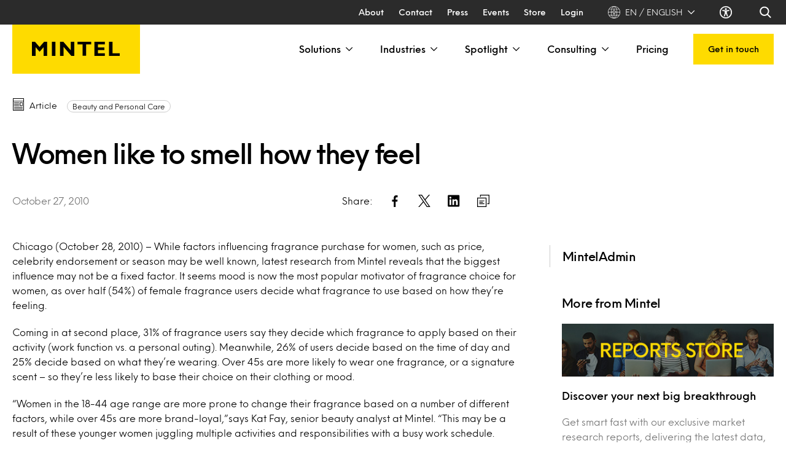

--- FILE ---
content_type: text/html; charset=UTF-8
request_url: https://www.mintel.com/press-centre/women-like-to-smell-how-they-feel/
body_size: 85302
content:
  <!doctype html>
<!--[if lt IE 7]><html class="no-js ie ie6 lt-ie9 lt-ie8 lt-ie7" lang="en-GB" prefix="og: https://ogp.me/ns#"> <![endif]-->
<!--[if IE 7]><html class="no-js ie ie7 lt-ie9 lt-ie8" lang="en-GB" prefix="og: https://ogp.me/ns#"> <![endif]-->
<!--[if IE 8]><html class="no-js ie ie8 lt-ie9" lang="en-GB" prefix="og: https://ogp.me/ns#"> <![endif]-->
<!--[if gt IE 8]><!-->
    <html
    class="no-js h-full scroll-smooth" lang="en-GB" prefix="og: https://ogp.me/ns#"> <!--<![endif]-->
    <head><meta charset="UTF-8"/><script>if(navigator.userAgent.match(/MSIE|Internet Explorer/i)||navigator.userAgent.match(/Trident\/7\..*?rv:11/i)){var href=document.location.href;if(!href.match(/[?&]nowprocket/)){if(href.indexOf("?")==-1){if(href.indexOf("#")==-1){document.location.href=href+"?nowprocket=1"}else{document.location.href=href.replace("#","?nowprocket=1#")}}else{if(href.indexOf("#")==-1){document.location.href=href+"&nowprocket=1"}else{document.location.href=href.replace("#","&nowprocket=1#")}}}}</script><script>(()=>{class RocketLazyLoadScripts{constructor(){this.v="2.0.4",this.userEvents=["keydown","keyup","mousedown","mouseup","mousemove","mouseover","mouseout","touchmove","touchstart","touchend","touchcancel","wheel","click","dblclick","input"],this.attributeEvents=["onblur","onclick","oncontextmenu","ondblclick","onfocus","onmousedown","onmouseenter","onmouseleave","onmousemove","onmouseout","onmouseover","onmouseup","onmousewheel","onscroll","onsubmit"]}async t(){this.i(),this.o(),/iP(ad|hone)/.test(navigator.userAgent)&&this.h(),this.u(),this.l(this),this.m(),this.k(this),this.p(this),this._(),await Promise.all([this.R(),this.L()]),this.lastBreath=Date.now(),this.S(this),this.P(),this.D(),this.O(),this.M(),await this.C(this.delayedScripts.normal),await this.C(this.delayedScripts.defer),await this.C(this.delayedScripts.async),await this.T(),await this.F(),await this.j(),await this.A(),window.dispatchEvent(new Event("rocket-allScriptsLoaded")),this.everythingLoaded=!0,this.lastTouchEnd&&await new Promise(t=>setTimeout(t,500-Date.now()+this.lastTouchEnd)),this.I(),this.H(),this.U(),this.W()}i(){this.CSPIssue=sessionStorage.getItem("rocketCSPIssue"),document.addEventListener("securitypolicyviolation",t=>{this.CSPIssue||"script-src-elem"!==t.violatedDirective||"data"!==t.blockedURI||(this.CSPIssue=!0,sessionStorage.setItem("rocketCSPIssue",!0))},{isRocket:!0})}o(){window.addEventListener("pageshow",t=>{this.persisted=t.persisted,this.realWindowLoadedFired=!0},{isRocket:!0}),window.addEventListener("pagehide",()=>{this.onFirstUserAction=null},{isRocket:!0})}h(){let t;function e(e){t=e}window.addEventListener("touchstart",e,{isRocket:!0}),window.addEventListener("touchend",function i(o){o.changedTouches[0]&&t.changedTouches[0]&&Math.abs(o.changedTouches[0].pageX-t.changedTouches[0].pageX)<10&&Math.abs(o.changedTouches[0].pageY-t.changedTouches[0].pageY)<10&&o.timeStamp-t.timeStamp<200&&(window.removeEventListener("touchstart",e,{isRocket:!0}),window.removeEventListener("touchend",i,{isRocket:!0}),"INPUT"===o.target.tagName&&"text"===o.target.type||(o.target.dispatchEvent(new TouchEvent("touchend",{target:o.target,bubbles:!0})),o.target.dispatchEvent(new MouseEvent("mouseover",{target:o.target,bubbles:!0})),o.target.dispatchEvent(new PointerEvent("click",{target:o.target,bubbles:!0,cancelable:!0,detail:1,clientX:o.changedTouches[0].clientX,clientY:o.changedTouches[0].clientY})),event.preventDefault()))},{isRocket:!0})}q(t){this.userActionTriggered||("mousemove"!==t.type||this.firstMousemoveIgnored?"keyup"===t.type||"mouseover"===t.type||"mouseout"===t.type||(this.userActionTriggered=!0,this.onFirstUserAction&&this.onFirstUserAction()):this.firstMousemoveIgnored=!0),"click"===t.type&&t.preventDefault(),t.stopPropagation(),t.stopImmediatePropagation(),"touchstart"===this.lastEvent&&"touchend"===t.type&&(this.lastTouchEnd=Date.now()),"click"===t.type&&(this.lastTouchEnd=0),this.lastEvent=t.type,t.composedPath&&t.composedPath()[0].getRootNode()instanceof ShadowRoot&&(t.rocketTarget=t.composedPath()[0]),this.savedUserEvents.push(t)}u(){this.savedUserEvents=[],this.userEventHandler=this.q.bind(this),this.userEvents.forEach(t=>window.addEventListener(t,this.userEventHandler,{passive:!1,isRocket:!0})),document.addEventListener("visibilitychange",this.userEventHandler,{isRocket:!0})}U(){this.userEvents.forEach(t=>window.removeEventListener(t,this.userEventHandler,{passive:!1,isRocket:!0})),document.removeEventListener("visibilitychange",this.userEventHandler,{isRocket:!0}),this.savedUserEvents.forEach(t=>{(t.rocketTarget||t.target).dispatchEvent(new window[t.constructor.name](t.type,t))})}m(){const t="return false",e=Array.from(this.attributeEvents,t=>"data-rocket-"+t),i="["+this.attributeEvents.join("],[")+"]",o="[data-rocket-"+this.attributeEvents.join("],[data-rocket-")+"]",s=(e,i,o)=>{o&&o!==t&&(e.setAttribute("data-rocket-"+i,o),e["rocket"+i]=new Function("event",o),e.setAttribute(i,t))};new MutationObserver(t=>{for(const n of t)"attributes"===n.type&&(n.attributeName.startsWith("data-rocket-")||this.everythingLoaded?n.attributeName.startsWith("data-rocket-")&&this.everythingLoaded&&this.N(n.target,n.attributeName.substring(12)):s(n.target,n.attributeName,n.target.getAttribute(n.attributeName))),"childList"===n.type&&n.addedNodes.forEach(t=>{if(t.nodeType===Node.ELEMENT_NODE)if(this.everythingLoaded)for(const i of[t,...t.querySelectorAll(o)])for(const t of i.getAttributeNames())e.includes(t)&&this.N(i,t.substring(12));else for(const e of[t,...t.querySelectorAll(i)])for(const t of e.getAttributeNames())this.attributeEvents.includes(t)&&s(e,t,e.getAttribute(t))})}).observe(document,{subtree:!0,childList:!0,attributeFilter:[...this.attributeEvents,...e]})}I(){this.attributeEvents.forEach(t=>{document.querySelectorAll("[data-rocket-"+t+"]").forEach(e=>{this.N(e,t)})})}N(t,e){const i=t.getAttribute("data-rocket-"+e);i&&(t.setAttribute(e,i),t.removeAttribute("data-rocket-"+e))}k(t){Object.defineProperty(HTMLElement.prototype,"onclick",{get(){return this.rocketonclick||null},set(e){this.rocketonclick=e,this.setAttribute(t.everythingLoaded?"onclick":"data-rocket-onclick","this.rocketonclick(event)")}})}S(t){function e(e,i){let o=e[i];e[i]=null,Object.defineProperty(e,i,{get:()=>o,set(s){t.everythingLoaded?o=s:e["rocket"+i]=o=s}})}e(document,"onreadystatechange"),e(window,"onload"),e(window,"onpageshow");try{Object.defineProperty(document,"readyState",{get:()=>t.rocketReadyState,set(e){t.rocketReadyState=e},configurable:!0}),document.readyState="loading"}catch(t){console.log("WPRocket DJE readyState conflict, bypassing")}}l(t){this.originalAddEventListener=EventTarget.prototype.addEventListener,this.originalRemoveEventListener=EventTarget.prototype.removeEventListener,this.savedEventListeners=[],EventTarget.prototype.addEventListener=function(e,i,o){o&&o.isRocket||!t.B(e,this)&&!t.userEvents.includes(e)||t.B(e,this)&&!t.userActionTriggered||e.startsWith("rocket-")||t.everythingLoaded?t.originalAddEventListener.call(this,e,i,o):(t.savedEventListeners.push({target:this,remove:!1,type:e,func:i,options:o}),"mouseenter"!==e&&"mouseleave"!==e||t.originalAddEventListener.call(this,e,t.savedUserEvents.push,o))},EventTarget.prototype.removeEventListener=function(e,i,o){o&&o.isRocket||!t.B(e,this)&&!t.userEvents.includes(e)||t.B(e,this)&&!t.userActionTriggered||e.startsWith("rocket-")||t.everythingLoaded?t.originalRemoveEventListener.call(this,e,i,o):t.savedEventListeners.push({target:this,remove:!0,type:e,func:i,options:o})}}J(t,e){this.savedEventListeners=this.savedEventListeners.filter(i=>{let o=i.type,s=i.target||window;return e!==o||t!==s||(this.B(o,s)&&(i.type="rocket-"+o),this.$(i),!1)})}H(){EventTarget.prototype.addEventListener=this.originalAddEventListener,EventTarget.prototype.removeEventListener=this.originalRemoveEventListener,this.savedEventListeners.forEach(t=>this.$(t))}$(t){t.remove?this.originalRemoveEventListener.call(t.target,t.type,t.func,t.options):this.originalAddEventListener.call(t.target,t.type,t.func,t.options)}p(t){let e;function i(e){return t.everythingLoaded?e:e.split(" ").map(t=>"load"===t||t.startsWith("load.")?"rocket-jquery-load":t).join(" ")}function o(o){function s(e){const s=o.fn[e];o.fn[e]=o.fn.init.prototype[e]=function(){return this[0]===window&&t.userActionTriggered&&("string"==typeof arguments[0]||arguments[0]instanceof String?arguments[0]=i(arguments[0]):"object"==typeof arguments[0]&&Object.keys(arguments[0]).forEach(t=>{const e=arguments[0][t];delete arguments[0][t],arguments[0][i(t)]=e})),s.apply(this,arguments),this}}if(o&&o.fn&&!t.allJQueries.includes(o)){const e={DOMContentLoaded:[],"rocket-DOMContentLoaded":[]};for(const t in e)document.addEventListener(t,()=>{e[t].forEach(t=>t())},{isRocket:!0});o.fn.ready=o.fn.init.prototype.ready=function(i){function s(){parseInt(o.fn.jquery)>2?setTimeout(()=>i.bind(document)(o)):i.bind(document)(o)}return"function"==typeof i&&(t.realDomReadyFired?!t.userActionTriggered||t.fauxDomReadyFired?s():e["rocket-DOMContentLoaded"].push(s):e.DOMContentLoaded.push(s)),o([])},s("on"),s("one"),s("off"),t.allJQueries.push(o)}e=o}t.allJQueries=[],o(window.jQuery),Object.defineProperty(window,"jQuery",{get:()=>e,set(t){o(t)}})}P(){const t=new Map;document.write=document.writeln=function(e){const i=document.currentScript,o=document.createRange(),s=i.parentElement;let n=t.get(i);void 0===n&&(n=i.nextSibling,t.set(i,n));const c=document.createDocumentFragment();o.setStart(c,0),c.appendChild(o.createContextualFragment(e)),s.insertBefore(c,n)}}async R(){return new Promise(t=>{this.userActionTriggered?t():this.onFirstUserAction=t})}async L(){return new Promise(t=>{document.addEventListener("DOMContentLoaded",()=>{this.realDomReadyFired=!0,t()},{isRocket:!0})})}async j(){return this.realWindowLoadedFired?Promise.resolve():new Promise(t=>{window.addEventListener("load",t,{isRocket:!0})})}M(){this.pendingScripts=[];this.scriptsMutationObserver=new MutationObserver(t=>{for(const e of t)e.addedNodes.forEach(t=>{"SCRIPT"!==t.tagName||t.noModule||t.isWPRocket||this.pendingScripts.push({script:t,promise:new Promise(e=>{const i=()=>{const i=this.pendingScripts.findIndex(e=>e.script===t);i>=0&&this.pendingScripts.splice(i,1),e()};t.addEventListener("load",i,{isRocket:!0}),t.addEventListener("error",i,{isRocket:!0}),setTimeout(i,1e3)})})})}),this.scriptsMutationObserver.observe(document,{childList:!0,subtree:!0})}async F(){await this.X(),this.pendingScripts.length?(await this.pendingScripts[0].promise,await this.F()):this.scriptsMutationObserver.disconnect()}D(){this.delayedScripts={normal:[],async:[],defer:[]},document.querySelectorAll("script[type$=rocketlazyloadscript]").forEach(t=>{t.hasAttribute("data-rocket-src")?t.hasAttribute("async")&&!1!==t.async?this.delayedScripts.async.push(t):t.hasAttribute("defer")&&!1!==t.defer||"module"===t.getAttribute("data-rocket-type")?this.delayedScripts.defer.push(t):this.delayedScripts.normal.push(t):this.delayedScripts.normal.push(t)})}async _(){await this.L();let t=[];document.querySelectorAll("script[type$=rocketlazyloadscript][data-rocket-src]").forEach(e=>{let i=e.getAttribute("data-rocket-src");if(i&&!i.startsWith("data:")){i.startsWith("//")&&(i=location.protocol+i);try{const o=new URL(i).origin;o!==location.origin&&t.push({src:o,crossOrigin:e.crossOrigin||"module"===e.getAttribute("data-rocket-type")})}catch(t){}}}),t=[...new Map(t.map(t=>[JSON.stringify(t),t])).values()],this.Y(t,"preconnect")}async G(t){if(await this.K(),!0!==t.noModule||!("noModule"in HTMLScriptElement.prototype))return new Promise(e=>{let i;function o(){(i||t).setAttribute("data-rocket-status","executed"),e()}try{if(navigator.userAgent.includes("Firefox/")||""===navigator.vendor||this.CSPIssue)i=document.createElement("script"),[...t.attributes].forEach(t=>{let e=t.nodeName;"type"!==e&&("data-rocket-type"===e&&(e="type"),"data-rocket-src"===e&&(e="src"),i.setAttribute(e,t.nodeValue))}),t.text&&(i.text=t.text),t.nonce&&(i.nonce=t.nonce),i.hasAttribute("src")?(i.addEventListener("load",o,{isRocket:!0}),i.addEventListener("error",()=>{i.setAttribute("data-rocket-status","failed-network"),e()},{isRocket:!0}),setTimeout(()=>{i.isConnected||e()},1)):(i.text=t.text,o()),i.isWPRocket=!0,t.parentNode.replaceChild(i,t);else{const i=t.getAttribute("data-rocket-type"),s=t.getAttribute("data-rocket-src");i?(t.type=i,t.removeAttribute("data-rocket-type")):t.removeAttribute("type"),t.addEventListener("load",o,{isRocket:!0}),t.addEventListener("error",i=>{this.CSPIssue&&i.target.src.startsWith("data:")?(console.log("WPRocket: CSP fallback activated"),t.removeAttribute("src"),this.G(t).then(e)):(t.setAttribute("data-rocket-status","failed-network"),e())},{isRocket:!0}),s?(t.fetchPriority="high",t.removeAttribute("data-rocket-src"),t.src=s):t.src="data:text/javascript;base64,"+window.btoa(unescape(encodeURIComponent(t.text)))}}catch(i){t.setAttribute("data-rocket-status","failed-transform"),e()}});t.setAttribute("data-rocket-status","skipped")}async C(t){const e=t.shift();return e?(e.isConnected&&await this.G(e),this.C(t)):Promise.resolve()}O(){this.Y([...this.delayedScripts.normal,...this.delayedScripts.defer,...this.delayedScripts.async],"preload")}Y(t,e){this.trash=this.trash||[];let i=!0;var o=document.createDocumentFragment();t.forEach(t=>{const s=t.getAttribute&&t.getAttribute("data-rocket-src")||t.src;if(s&&!s.startsWith("data:")){const n=document.createElement("link");n.href=s,n.rel=e,"preconnect"!==e&&(n.as="script",n.fetchPriority=i?"high":"low"),t.getAttribute&&"module"===t.getAttribute("data-rocket-type")&&(n.crossOrigin=!0),t.crossOrigin&&(n.crossOrigin=t.crossOrigin),t.integrity&&(n.integrity=t.integrity),t.nonce&&(n.nonce=t.nonce),o.appendChild(n),this.trash.push(n),i=!1}}),document.head.appendChild(o)}W(){this.trash.forEach(t=>t.remove())}async T(){try{document.readyState="interactive"}catch(t){}this.fauxDomReadyFired=!0;try{await this.K(),this.J(document,"readystatechange"),document.dispatchEvent(new Event("rocket-readystatechange")),await this.K(),document.rocketonreadystatechange&&document.rocketonreadystatechange(),await this.K(),this.J(document,"DOMContentLoaded"),document.dispatchEvent(new Event("rocket-DOMContentLoaded")),await this.K(),this.J(window,"DOMContentLoaded"),window.dispatchEvent(new Event("rocket-DOMContentLoaded"))}catch(t){console.error(t)}}async A(){try{document.readyState="complete"}catch(t){}try{await this.K(),this.J(document,"readystatechange"),document.dispatchEvent(new Event("rocket-readystatechange")),await this.K(),document.rocketonreadystatechange&&document.rocketonreadystatechange(),await this.K(),this.J(window,"load"),window.dispatchEvent(new Event("rocket-load")),await this.K(),window.rocketonload&&window.rocketonload(),await this.K(),this.allJQueries.forEach(t=>t(window).trigger("rocket-jquery-load")),await this.K(),this.J(window,"pageshow");const t=new Event("rocket-pageshow");t.persisted=this.persisted,window.dispatchEvent(t),await this.K(),window.rocketonpageshow&&window.rocketonpageshow({persisted:this.persisted})}catch(t){console.error(t)}}async K(){Date.now()-this.lastBreath>45&&(await this.X(),this.lastBreath=Date.now())}async X(){return document.hidden?new Promise(t=>setTimeout(t)):new Promise(t=>requestAnimationFrame(t))}B(t,e){return e===document&&"readystatechange"===t||(e===document&&"DOMContentLoaded"===t||(e===window&&"DOMContentLoaded"===t||(e===window&&"load"===t||e===window&&"pageshow"===t)))}static run(){(new RocketLazyLoadScripts).t()}}RocketLazyLoadScripts.run()})();</script>
        
        
        <meta http-equiv="X-UA-Compatible" content="IE=edge">
        <meta name="viewport" content="width=device-width, initial-scale=1.0">
        
<!-- Google Tag Manager for WordPress by gtm4wp.com -->
<script data-cfasync="false" data-pagespeed-no-defer>
	var gtm4wp_datalayer_name = "dataLayer";
	var dataLayer = dataLayer || [];
</script>
<!-- End Google Tag Manager for WordPress by gtm4wp.com -->
<!-- Search Engine Optimization by Rank Math PRO - https://rankmath.com/ -->
<title>Women like to smell how they feel | Mintel</title>
<style id="rocket-critical-css">:root{--swiper-theme-color:#007aff}:root{--swiper-navigation-size:44px}.swiper-scrollbar{background:rgba(0,0,0,.1);border-radius:10px;position:relative;-ms-touch-action:none}*,:after,:before{border:0 solid #e5e7eb}html{line-height:1.5;-webkit-text-size-adjust:100%;font-family:Inter,ui-sans-serif,system-ui,-apple-system,Segoe UI,Roboto,Helvetica Neue,Arial,Noto Sans,sans-serif,Apple Color Emoji,Segoe UI Emoji,Segoe UI Symbol,Noto Color Emoji;font-feature-settings:normal;font-variation-settings:normal;-moz-tab-size:4;-o-tab-size:4;tab-size:4}[type=button],button{-webkit-appearance:button;background-color:transparent;background-image:none}[type=text]{-webkit-appearance:none;-moz-appearance:none;appearance:none;background-color:#fff;border-color:#6b7280;border-radius:0;border-width:1px;font-size:1rem;line-height:1.5rem;padding:.5rem .75rem;--tw-shadow:0 0 #0000}input::-moz-placeholder{color:#6b7280}::-webkit-datetime-edit-fields-wrapper{padding:0}::-webkit-date-and-time-value{min-height:1.5em}[type=checkbox]{-webkit-appearance:none;-moz-appearance:none;appearance:none;background-color:#fff;background-origin:border-box;border-color:#6b7280;border-width:1px;color:#1c64f2;display:inline-block;flex-shrink:0;height:1rem;padding:0;-webkit-print-color-adjust:exact;print-color-adjust:exact;vertical-align:middle;width:1rem;--tw-shadow:0 0 #0000}[type=checkbox]{border-radius:0}*,:after,:before{--tw-ring-color:rgba(63,131,248,.5)}::backdrop{--tw-ring-color:rgba(63,131,248,.5)}.rounded{border-radius:.25rem}.bg-gray-900{background-color:rgb(17 24 39/var(--tw-bg-opacity))}.bg-white{background-color:rgb(255 255 255/var(--tw-bg-opacity))}.text-3xl{font-size:1.875rem;line-height:2.25rem}.text-4xl{font-size:2.25rem;line-height:2.5rem}.text-base{line-height:1.5rem}.text-sm{line-height:1.25rem}.text-xl{font-size:1.25rem;line-height:1.75rem}.text-xs{line-height:1rem}.text-gray-200{color:rgb(229 231 235/var(--tw-text-opacity))}.text-white{color:rgb(255 255 255/var(--tw-text-opacity))}.shadow{--tw-shadow:0 1px 3px 0 rgba(0,0,0,.1),0 1px 2px -1px rgba(0,0,0,.1);--tw-shadow-colored:0 1px 3px 0 var(--tw-shadow-color),0 1px 2px -1px var(--tw-shadow-color)}.shadow-md{box-shadow:var(--tw-ring-offset-shadow,0 0 #0000),var(--tw-ring-shadow,0 0 #0000),var(--tw-shadow)}.shadow-md{--tw-shadow:0 4px 6px -1px rgba(0,0,0,.1),0 2px 4px -2px rgba(0,0,0,.1);--tw-shadow-colored:0 4px 6px -1px var(--tw-shadow-color),0 2px 4px -2px var(--tw-shadow-color)}.shadow-sm{--tw-shadow:0 1px 2px 0 rgba(0,0,0,.05);--tw-shadow-colored:0 1px 2px 0 var(--tw-shadow-color)}.shadow-sm{box-shadow:var(--tw-ring-offset-shadow,0 0 #0000),var(--tw-ring-shadow,0 0 #0000),var(--tw-shadow)}.after\:bg-white:after{background-color:rgb(255 255 255/var(--tw-bg-opacity))}@media (min-width:768px){.md\:mb-0{margin-bottom:0}.md\:flex{display:flex}.md\:hidden{display:none}.md\:items-center{align-items:center}.md\:justify-between{justify-content:space-between}}@media (min-width:1024px){.lg\:flex{display:flex}.lg\:hidden{display:none}}*,:after,:before{--tw-border-spacing-x:0;--tw-border-spacing-y:0;--tw-translate-x:0;--tw-translate-y:0;--tw-rotate:0;--tw-skew-x:0;--tw-skew-y:0;--tw-scale-x:1;--tw-scale-y:1;--tw-pan-x:;--tw-pan-y:;--tw-pinch-zoom:;--tw-scroll-snap-strictness:proximity;--tw-gradient-from-position:;--tw-gradient-via-position:;--tw-gradient-to-position:;--tw-ordinal:;--tw-slashed-zero:;--tw-numeric-figure:;--tw-numeric-spacing:;--tw-numeric-fraction:;--tw-ring-inset:;--tw-ring-offset-width:0px;--tw-ring-offset-color:#fff;--tw-ring-color:rgba(59,130,246,.5);--tw-ring-offset-shadow:0 0 #0000;--tw-ring-shadow:0 0 #0000;--tw-shadow:0 0 #0000;--tw-shadow-colored:0 0 #0000;--tw-blur:;--tw-brightness:;--tw-contrast:;--tw-grayscale:;--tw-hue-rotate:;--tw-invert:;--tw-saturate:;--tw-sepia:;--tw-drop-shadow:;--tw-backdrop-blur:;--tw-backdrop-brightness:;--tw-backdrop-contrast:;--tw-backdrop-grayscale:;--tw-backdrop-hue-rotate:;--tw-backdrop-invert:;--tw-backdrop-opacity:;--tw-backdrop-saturate:;--tw-backdrop-sepia:;--tw-contain-size:;--tw-contain-layout:;--tw-contain-paint:;--tw-contain-style:}::backdrop{--tw-border-spacing-x:0;--tw-border-spacing-y:0;--tw-translate-x:0;--tw-translate-y:0;--tw-rotate:0;--tw-skew-x:0;--tw-skew-y:0;--tw-scale-x:1;--tw-scale-y:1;--tw-pan-x:;--tw-pan-y:;--tw-pinch-zoom:;--tw-scroll-snap-strictness:proximity;--tw-gradient-from-position:;--tw-gradient-via-position:;--tw-gradient-to-position:;--tw-ordinal:;--tw-slashed-zero:;--tw-numeric-figure:;--tw-numeric-spacing:;--tw-numeric-fraction:;--tw-ring-inset:;--tw-ring-offset-width:0px;--tw-ring-offset-color:#fff;--tw-ring-color:rgba(59,130,246,.5);--tw-ring-offset-shadow:0 0 #0000;--tw-ring-shadow:0 0 #0000;--tw-shadow:0 0 #0000;--tw-shadow-colored:0 0 #0000;--tw-blur:;--tw-brightness:;--tw-contrast:;--tw-grayscale:;--tw-hue-rotate:;--tw-invert:;--tw-saturate:;--tw-sepia:;--tw-drop-shadow:;--tw-backdrop-blur:;--tw-backdrop-brightness:;--tw-backdrop-contrast:;--tw-backdrop-grayscale:;--tw-backdrop-hue-rotate:;--tw-backdrop-invert:;--tw-backdrop-opacity:;--tw-backdrop-saturate:;--tw-backdrop-sepia:;--tw-contain-size:;--tw-contain-layout:;--tw-contain-paint:;--tw-contain-style:}*,:after,:before{border:0 solid #cdcdcd;box-sizing:border-box}:after,:before{--tw-content:""}:host,html{line-height:1.5;-webkit-text-size-adjust:100%;font-family:Neue Einstellung;font-feature-settings:normal;font-variation-settings:normal;-moz-tab-size:4;-o-tab-size:4;tab-size:4}body{line-height:inherit;margin:0}h1,h5,h6{font-size:inherit;font-weight:inherit}a{color:inherit;text-decoration:inherit}strong{font-weight:bolder}button,input{color:inherit;font-family:inherit;font-feature-settings:inherit;font-size:100%;font-variation-settings:inherit;font-weight:inherit;letter-spacing:inherit;line-height:inherit;margin:0;padding:0}button{text-transform:none}button{-webkit-appearance:button;background-color:transparent;background-image:none}:-moz-focusring{outline:auto}:-moz-ui-invalid{box-shadow:none}::-webkit-inner-spin-button,::-webkit-outer-spin-button{height:auto}::-webkit-search-decoration{-webkit-appearance:none}::-webkit-file-upload-button{-webkit-appearance:button;font:inherit}h1,h5,h6,p{margin:0}ul{list-style:none;margin:0;padding:0}input::-moz-placeholder{color:#9ca3af;opacity:1}img,svg{display:block;vertical-align:middle}img{height:auto;max-width:100%}.container{width:100%}@media (min-width:640px){.container{max-width:640px}}@media (min-width:768px){.container{max-width:768px}}@media (min-width:1024px){.container{max-width:1024px}}@media (min-width:1280px){.container{max-width:1280px}}:focus-visible{--tw-shadow:0 0 0 4px #fff;--tw-shadow-colored:0 0 0 4px var(--tw-shadow-color);box-shadow:var(--tw-ring-offset-shadow,0 0 #0000),var(--tw-ring-shadow,0 0 #0000),var(--tw-shadow);outline-color:#00f;outline-offset:2px;outline-style:solid;outline-width:2px}:focus{--tw-shadow:0 0 0 4px #fff;--tw-shadow-colored:0 0 0 4px var(--tw-shadow-color);box-shadow:var(--tw-ring-offset-shadow,0 0 #0000),var(--tw-ring-shadow,0 0 #0000),var(--tw-shadow);outline-color:#00f;outline-offset:2px;outline-style:solid;outline-width:2px}#content .content-block~.content-block{margin-bottom:0;margin-top:60px}@media (min-width:768px){#content .content-block~.content-block{margin-top:3.75rem}}.sr-only{height:1px;margin:-1px;overflow:hidden;padding:0;position:absolute;width:1px;clip:rect(0,0,0,0);border-width:0;white-space:nowrap}.invisible{visibility:hidden}.fixed{position:fixed}.absolute{position:absolute}.relative{position:relative}.-right-full{right:-100%}.-top-\[\.15rem\]{top:-.15rem}.left-0{left:0}.left-2{left:.5rem}.right-0{right:0}.right-4{right:1rem}.top-0{top:0}.top-2{top:.5rem}.top-30{top:7.5rem}.top-4{top:1rem}.z-10{z-index:10}.z-20{z-index:20}.z-50{z-index:50}.order-first{order:-9999}.mx-5{margin-left:1.25rem;margin-right:1.25rem}.-mr-4{margin-right:-1rem}.-mr-5{margin-right:-1.25rem}.-mt-3{margin-top:-.75rem}.-mt-5{margin-top:-1.25rem}.mb-10{margin-bottom:2.5rem}.mb-2{margin-bottom:.5rem}.mb-20{margin-bottom:5rem}.mb-3{margin-bottom:.75rem}.mb-4{margin-bottom:1rem}.mb-5{margin-bottom:1.25rem}.mb-6{margin-bottom:1.5rem}.mb-8{margin-bottom:2rem}.ml-2{margin-left:.5rem}.mr-2{margin-right:.5rem}.mr-4{margin-right:1rem}.mr-5{margin-right:1.25rem}.mr-8{margin-right:2rem}.ms-3{margin-inline-start:.75rem}.mt-10{margin-top:2.5rem}.mt-5{margin-top:1.25rem}.mt-8{margin-top:2rem}.mt-\[30px\]{margin-top:30px}.block{display:block}.inline-block{display:inline-block}.flex{display:flex}.inline-flex{display:inline-flex}.grid{display:grid}.hidden{display:none}.aspect-featuredSidebarContentImage{aspect-ratio:4/1}.h-10{height:2.5rem}.h-12{height:3rem}.h-14{height:3.5rem}.h-15{height:3.75rem}.h-20{height:5rem}.h-3{height:.75rem}.h-4{height:1rem}.h-5{height:1.25rem}.h-6{height:1.5rem}.h-7{height:1.75rem}.h-8{height:2rem}.h-\[50px\]{height:50px}.h-\[60px\]{height:60px}.h-\[calc\(100vh-6rem\)\]{height:calc(100vh - 6rem)}.h-full{height:100%}.max-h-\[90vH\]{max-height:90vH}.min-h-6{min-height:1.5rem}.min-h-\[400px\]{min-height:400px}.w-11{width:2.75rem}.w-14{width:3.5rem}.w-15{width:3.75rem}.w-16{width:4rem}.w-24{width:6rem}.w-28{width:7rem}.w-3{width:.75rem}.w-4{width:1rem}.w-44{width:11rem}.w-5{width:1.25rem}.w-6{width:1.5rem}.w-7{width:1.75rem}.w-8{width:2rem}.w-\[155px\]{width:155px}.w-full{width:100%}.max-w-2xs{max-width:16rem}.max-w-4xl{max-width:56rem}.flex-1{flex:1 1 0%}.grow{flex-grow:1}.-rotate-90{--tw-rotate:-90deg}.-rotate-90,.rotate-180{transform:translate(var(--tw-translate-x),var(--tw-translate-y)) rotate(var(--tw-rotate)) skewX(var(--tw-skew-x)) skewY(var(--tw-skew-y)) scaleX(var(--tw-scale-x)) scaleY(var(--tw-scale-y))}.rotate-180{--tw-rotate:180deg}.rotate-90{--tw-rotate:90deg}.rotate-90{transform:translate(var(--tw-translate-x),var(--tw-translate-y)) rotate(var(--tw-rotate)) skewX(var(--tw-skew-x)) skewY(var(--tw-skew-y)) scaleX(var(--tw-scale-x)) scaleY(var(--tw-scale-y))}.transform{transform:translate(var(--tw-translate-x),var(--tw-translate-y)) rotate(var(--tw-rotate)) skewX(var(--tw-skew-x)) skewY(var(--tw-skew-y)) scaleX(var(--tw-scale-x)) scaleY(var(--tw-scale-y))}@keyframes spin{to{transform:rotate(1turn)}}.animate-spin{animation:spin 1s linear infinite}.columns-3{-moz-columns:3;column-count:3}.grid-cols-2{grid-template-columns:repeat(2,minmax(0,1fr))}.flex-col{flex-direction:column}.items-start{align-items:flex-start}.items-center{align-items:center}.justify-end{justify-content:flex-end}.justify-center{justify-content:center}.justify-between{justify-content:space-between}.gap-8{gap:2rem}.gap-x-5{-moz-column-gap:1.25rem;column-gap:1.25rem}.space-x-10>:not([hidden])~:not([hidden]){--tw-space-x-reverse:0;margin-left:calc(2.5rem*(1 - var(--tw-space-x-reverse)));margin-right:calc(2.5rem*var(--tw-space-x-reverse))}.space-x-5>:not([hidden])~:not([hidden]){--tw-space-x-reverse:0;margin-left:calc(1.25rem*(1 - var(--tw-space-x-reverse)));margin-right:calc(1.25rem*var(--tw-space-x-reverse))}.space-x-6>:not([hidden])~:not([hidden]){--tw-space-x-reverse:0;margin-left:calc(1.5rem*(1 - var(--tw-space-x-reverse)));margin-right:calc(1.5rem*var(--tw-space-x-reverse))}.space-y-5>:not([hidden])~:not([hidden]){--tw-space-y-reverse:0;margin-bottom:calc(1.25rem*var(--tw-space-y-reverse));margin-top:calc(1.25rem*(1 - var(--tw-space-y-reverse)))}.overflow-hidden{overflow:hidden}.overflow-y-auto{overflow-y:auto}.overflow-x-hidden{overflow-x:hidden}.overflow-y-scroll{overflow-y:scroll}.scroll-smooth{scroll-behavior:smooth}.truncate{overflow:hidden;white-space:nowrap}.truncate{text-overflow:ellipsis}.whitespace-nowrap{white-space:nowrap}.rounded{border-radius:2px}.rounded-2xl{border-radius:1rem}.rounded-full{border-radius:9999px}.\!border-0{border-width:0!important}.border{border-width:1px}.border-b{border-bottom-width:1px}.border-r{border-right-width:1px}.border-t{border-top-width:1px}.border-black{--tw-border-opacity:1;border-color:rgb(0 0 0/var(--tw-border-opacity,1))}.bg-black{--tw-bg-opacity:1;background-color:rgb(0 0 0/var(--tw-bg-opacity,1))}.bg-dark-grey{--tw-bg-opacity:1;background-color:rgb(43 43 43/var(--tw-bg-opacity,1))}.bg-gray-900{--tw-bg-opacity:1;background-color:rgb(17 24 39/var(--tw-bg-opacity,1))}.bg-light-grey{--tw-bg-opacity:1;background-color:rgb(232 233 232/var(--tw-bg-opacity,1))}.bg-transparent{background-color:transparent}.bg-white{--tw-bg-opacity:1;background-color:rgb(255 255 255/var(--tw-bg-opacity,1))}.bg-yellow{--tw-bg-opacity:1;background-color:rgb(254 219 0/var(--tw-bg-opacity,1))}.bg-opacity-50{--tw-bg-opacity:0.5}.from-\[\#2b2b2b_0\%\]{--tw-gradient-from:#2b2b2b 0% var(--tw-gradient-from-position);--tw-gradient-to:hsla(0,0%,100%,0) var(--tw-gradient-to-position);--tw-gradient-stops:var(--tw-gradient-from),var(--tw-gradient-to)}.to-\[rgba\(0\2c 0\2c 0\2c 0\)_100\%\]{--tw-gradient-to:transparent 100% var(--tw-gradient-to-position)}.fill-black{fill:#000}.fill-current{fill:currentColor}.fill-light-grey{fill:#e8e9e8}.fill-none{fill:none}.fill-white{fill:#fff}.stroke-white{stroke:#fff}.object-cover{-o-object-fit:cover;object-fit:cover}.p-2{padding:.5rem}.p-5{padding:1.25rem}.px-10{padding-left:2.5rem;padding-right:2.5rem}.px-2{padding-left:.5rem;padding-right:.5rem}.px-4{padding-left:1rem;padding-right:1rem}.px-5{padding-left:1.25rem;padding-right:1.25rem}.px-6{padding-left:1.5rem;padding-right:1.5rem}.py-1{padding-bottom:.25rem;padding-top:.25rem}.py-16{padding-bottom:4rem;padding-top:4rem}.py-2{padding-bottom:.5rem;padding-top:.5rem}.py-3{padding-bottom:.75rem;padding-top:.75rem}.py-5{padding-bottom:1.25rem;padding-top:1.25rem}.py-8{padding-bottom:2rem;padding-top:2rem}.pb-15{padding-bottom:3.75rem}.pb-5{padding-bottom:1.25rem}.pl-0{padding-left:0}.pl-5{padding-left:1.25rem}.pl-8{padding-left:2rem}.pr-15{padding-right:3.75rem}.pr-8{padding-right:2rem}.pt-0{padding-top:0}.pt-2{padding-top:.5rem}.pt-20{padding-top:5rem}.text-right{text-align:right}.text-3xl{font-size:1.25rem}.text-4xl{font-size:1.5625rem}.text-base{font-size:1rem}.text-sm{font-size:.875rem}.text-xl{font-size:1.125rem}.text-xs{font-size:.75rem}.font-bold{font-weight:700}.font-medium{font-weight:500}.font-semibold{font-weight:600}.leading-\[3rem\]{line-height:3rem}.leading-none{line-height:1}.leading-normal{line-height:1.5}.leading-tight{line-height:1.25}.tracking-tight{letter-spacing:-.025em}.tracking-tighter{letter-spacing:-.05em}.text-black{--tw-text-opacity:1;color:rgb(0 0 0/var(--tw-text-opacity,1))}.text-gray-200{--tw-text-opacity:1;color:rgb(229 231 235/var(--tw-text-opacity,1))}.text-medium-grey{--tw-text-opacity:1;color:rgb(115 115 115/var(--tw-text-opacity,1))}.text-white{--tw-text-opacity:1;color:rgb(255 255 255/var(--tw-text-opacity,1))}.underline{text-decoration-line:underline}.opacity-0{opacity:0}.shadow{--tw-shadow:0 0 23px 0 rgba(0,0,0,.15);--tw-shadow-colored:0 0 23px 0 var(--tw-shadow-color)}.shadow{box-shadow:var(--tw-ring-offset-shadow,0 0 #0000),var(--tw-ring-shadow,0 0 #0000),var(--tw-shadow)}.shadow-bottom{--tw-shadow:0 23px 23px -23px rgba(0,0,0,.15);--tw-shadow-colored:0 23px 23px -23px var(--tw-shadow-color);box-shadow:var(--tw-ring-offset-shadow,0 0 #0000),var(--tw-ring-shadow,0 0 #0000),var(--tw-shadow)}.outline-0{outline-width:0}@media (min-width:768px){.md\:container{width:100%}@media (min-width:640px){.md\:container{max-width:640px}}@media (min-width:768px){.md\:container{max-width:768px}}@media (min-width:1024px){.md\:container{max-width:1024px}}@media (min-width:1280px){.md\:container{max-width:1280px}}}.after\:absolute:after{content:var(--tw-content);position:absolute}.after\:right-0:after{content:var(--tw-content);right:0}.after\:start-\[2px\]:after{content:var(--tw-content);inset-inline-start:2px}.after\:top-0:after{content:var(--tw-content);top:0}.after\:top-0\.5:after{content:var(--tw-content);top:.125rem}.after\:z-10:after{content:var(--tw-content);z-index:10}.after\:mx-4:after{content:var(--tw-content);margin-left:1rem;margin-right:1rem}.after\:hidden:after{content:var(--tw-content);display:none}.after\:h-1\.5:after{content:var(--tw-content);height:.375rem}.after\:h-5:after{content:var(--tw-content);height:1.25rem}.after\:h-full:after{content:var(--tw-content);height:100%}.after\:w-1\.5:after{content:var(--tw-content);width:.375rem}.after\:w-5:after{content:var(--tw-content);width:1.25rem}.after\:rounded-full:after{border-radius:9999px;content:var(--tw-content)}.after\:border:after{border-width:1px;content:var(--tw-content)}.after\:border-light-grey:after{content:var(--tw-content);--tw-border-opacity:1;border-color:rgb(232 233 232/var(--tw-border-opacity,1))}.after\:bg-white:after{content:var(--tw-content);--tw-bg-opacity:1;background-color:rgb(255 255 255/var(--tw-bg-opacity,1))}.after\:bg-yellow:after{content:var(--tw-content);--tw-bg-opacity:1;background-color:rgb(254 219 0/var(--tw-bg-opacity,1))}.after\:bg-gradient-to-l:after{background-image:linear-gradient(to left,var(--tw-gradient-stops));content:var(--tw-content)}.after\:transition-all:after{content:var(--tw-content)}.after\:content-\[\'\'\]:after{--tw-content:"";content:var(--tw-content)}.empty\:hidden:empty{display:none}@media (min-width:768px){.md\:invisible{visibility:hidden}.md\:static{position:static}.md\:mb-0{margin-bottom:0}.md\:mb-8{margin-bottom:2rem}.md\:mr-5{margin-right:1.25rem}.md\:mt-10{margin-top:2.5rem}.md\:flex{display:flex}.md\:hidden{display:none}.md\:h-5{height:1.25rem}.md\:h-screen{height:100vh}.md\:w-1\/3{width:33.333333%}.md\:w-2\/3{width:66.666667%}.md\:w-5{width:1.25rem}.md\:w-96{width:24rem}.md\:items-center{align-items:center}.md\:justify-between{justify-content:space-between}.md\:space-x-6>:not([hidden])~:not([hidden]){--tw-space-x-reverse:0;margin-left:calc(1.5rem*(1 - var(--tw-space-x-reverse)));margin-right:calc(1.5rem*var(--tw-space-x-reverse))}.md\:overflow-y-hidden{overflow-y:hidden}.md\:border-b{border-bottom-width:1px}.md\:border-light-grey{--tw-border-opacity:1;border-color:rgb(232 233 232/var(--tw-border-opacity,1))}.md\:p-7{padding:1.75rem}.md\:pl-5{padding-left:1.25rem}.md\:pr-12{padding-right:3rem}.md\:pt-20{padding-top:5rem}.md\:text-base{font-size:1rem}}@media (min-width:1024px){.lg\:flex{display:flex}.lg\:hidden{display:none}.lg\:h-20{height:5rem}.lg\:h-7{height:1.75rem}.lg\:w-1\/4{width:25%}.lg\:w-3\/4{width:75%}.lg\:w-36{width:9rem}.lg\:w-4\/12{width:33.333333%}.lg\:w-52{width:13rem}.lg\:w-8\/12{width:66.666667%}.lg\:space-x-10>:not([hidden])~:not([hidden]){--tw-space-x-reverse:0;margin-left:calc(2.5rem*(1 - var(--tw-space-x-reverse)));margin-right:calc(2.5rem*var(--tw-space-x-reverse))}.lg\:pl-12{padding-left:3rem}.lg\:pl-5{padding-left:1.25rem}}@media (prefers-color-scheme:dark){.dark\:text-gray-600{--tw-text-opacity:1;color:rgb(75 85 99/var(--tw-text-opacity,1))}}.container{margin-left:auto;margin-right:auto;max-width:1360px;padding-left:1.25rem;padding-right:1.25rem}@media (min-width:768px){.md\:container{margin-left:auto;margin-right:auto;max-width:1360px!important;padding-left:1.25rem;padding-right:1.25rem}}label{display:block}input[type=text]{border-radius:2px;border-width:1px;height:3rem;width:100%;--tw-border-opacity:1;border-color:rgb(0 0 0/var(--tw-border-opacity,1));padding:.75rem}input::-moz-placeholder{height:3rem}input[type=checkbox]{-webkit-appearance:none;-moz-appearance:none;appearance:none;border-radius:2px;border-width:1px;height:1.25rem;margin-right:1rem;width:1.25rem;--tw-border-opacity:1;border-color:rgb(0 0 0/var(--tw-border-opacity,1))}h1,h5,h6{font-weight:500}#content .mintel-paragraph~.mintel-paragraph{margin-bottom:0;margin-top:30px}@media (min-width:768px){#content .mintel-paragraph~.mintel-paragraph{margin-top:1.25rem}}h1{font-size:2.1875rem;line-height:1.5;margin-bottom:1.5rem;margin-top:1.5rem}@media (min-width:768px){h1{font-size:2.813rem}}h5{font-size:1.125rem;line-height:1.5;margin-bottom:.5rem;margin-top:.5rem}@media (min-width:768px){h5{font-size:1.5625rem}}h6{font-size:1.125rem;line-height:1.5;margin-bottom:.25rem;margin-top:.25rem}@media (min-width:768px){h6{font-size:1.25rem}}.mintel-paragraph p,p{font-size:1rem}.content-block p{margin-bottom:1.25rem;margin-top:.625rem}.mintel-paragraph a{--tw-text-opacity:1;color:rgb(0 0 255/var(--tw-text-opacity,1))}</style>
<meta name="description" content="Chicago (October 28, 2010) - While factors influencing fragrance purchase for women, such as price, celebrity endorsement or season may be well known, latest"/>
<meta name="robots" content="follow, index, max-image-preview:large"/>
<link rel="canonical" href="https://www.mintel.com/press-centre/women-like-to-smell-how-they-feel/" />
<meta property="og:locale" content="en_GB" />
<meta property="og:type" content="article" />
<meta property="og:title" content="Women like to smell how they feel | Mintel" />
<meta property="og:description" content="Chicago (October 28, 2010) - While factors influencing fragrance purchase for women, such as price, celebrity endorsement or season may be well known, latest" />
<meta property="og:url" content="https://www.mintel.com/press-centre/women-like-to-smell-how-they-feel/" />
<meta property="og:site_name" content="Mintel" />
<meta property="article:section" content="Uncategorised" />
<meta property="og:updated_time" content="2023-01-10T12:26:37+00:00" />
<meta property="og:image" content="https://www.mintel.com/app/uploads/2025/04/Mintel_website_2025_OG_LI_1200x630_Homepage.jpg" />
<meta property="og:image:secure_url" content="https://www.mintel.com/app/uploads/2025/04/Mintel_website_2025_OG_LI_1200x630_Homepage.jpg" />
<meta property="og:image:width" content="1200" />
<meta property="og:image:height" content="630" />
<meta property="og:image:alt" content="Mintel" />
<meta property="og:image:type" content="image/jpeg" />
<meta name="twitter:card" content="summary_large_image" />
<meta name="twitter:title" content="Women like to smell how they feel | Mintel" />
<meta name="twitter:description" content="Chicago (October 28, 2010) - While factors influencing fragrance purchase for women, such as price, celebrity endorsement or season may be well known, latest" />
<meta name="twitter:image" content="https://www.mintel.com/app/uploads/2025/04/Mintel_website_2025_OG_LI_1200x630_Homepage.jpg" />
<script type="application/ld+json" class="rank-math-schema-pro">{"@context":"https://schema.org","@graph":[{"@type":"BreadcrumbList","@id":"https://www.mintel.com/press-centre/women-like-to-smell-how-they-feel/#breadcrumb","itemListElement":[{"@type":"ListItem","position":"1","item":{"@id":"https://www.mintel.com","name":"Home"}},{"@type":"ListItem","position":"2","item":{"@id":"https://www.mintel.com/insights/","name":"Spotlight"}},{"@type":"ListItem","position":"3","item":{"@id":"https://www.mintel.com/press-centre/","name":"Press office"}},{"@type":"ListItem","position":"4","item":{"@id":"https://www.mintel.com/press-centre/women-like-to-smell-how-they-feel/","name":"Women like to smell how they feel"}}]}]}</script>
<!-- /Rank Math WordPress SEO plugin -->

<link rel='dns-prefetch' href='//cdn-cookieyes.com' />
<link rel='dns-prefetch' href='//insights.mintel.com' />
<link rel='dns-prefetch' href='//cxppusa1formui01cdnsa01-endpoint.azureedge.net' />

<link rel="alternate" type="application/rss+xml" title="Mintel &raquo; Feed" href="https://www.mintel.com/feed/" />
<style id='wp-img-auto-sizes-contain-inline-css'>
img:is([sizes=auto i],[sizes^="auto," i]){contain-intrinsic-size:3000px 1500px}
/*# sourceURL=wp-img-auto-sizes-contain-inline-css */
</style>
<style id='classic-theme-styles-inline-css'>
/*! This file is auto-generated */
.wp-block-button__link{color:#fff;background-color:#32373c;border-radius:9999px;box-shadow:none;text-decoration:none;padding:calc(.667em + 2px) calc(1.333em + 2px);font-size:1.125em}.wp-block-file__button{background:#32373c;color:#fff;text-decoration:none}
/*# sourceURL=/wp-includes/css/classic-themes.min.css */
</style>
<link rel='preload'  href='https://www.mintel.com/app/themes/mintel/dist/main-bundle.css?ver=1.24.5' data-rocket-async="style" as="style" onload="this.onload=null;this.rel='stylesheet'" onerror="this.removeAttribute('data-rocket-async')"  media='all' />
<script type="rocketlazyloadscript" data-rocket-src="https://cdn-cookieyes.com/client_data/947e79d2dba120e8b2f4d4f1/script.js?ver=6.9" id="cookieyes-script-js" data-rocket-defer defer></script>
<script type="rocketlazyloadscript" data-rocket-src="https://insights.mintel.com/js/forms2/js/forms2.min.js?ver=6.9" id="mintel-marketo-js" data-rocket-defer defer></script>
<script type="rocketlazyloadscript" data-rocket-src="https://insights.mintel.com/rs/193-JGD-439/images/teknkl-formsplus-core-1.0.8.js?ver=6.9" id="mintel-marketo-formsplus-js" data-rocket-defer defer></script>
<script type="rocketlazyloadscript" data-rocket-src="https://insights.mintel.com/rs/193-JGD-439/images/teknkl-simpledto-2.0.4.js?ver=6.9" id="mintel-marketo-simpledto-js" data-rocket-defer defer></script>
<script id="mintel-microsoft-dynamics-js-extra">
var d365mkt = {"hideProgressBar":"true","organizationId":"84cca5de-6874-f011-8587-0022481b24a6"};
//# sourceURL=mintel-microsoft-dynamics-js-extra
</script>
<script src="https://cxppusa1formui01cdnsa01-endpoint.azureedge.net/gbr/FormLoader/FormLoader.bundle.js?ver=6.9" id="mintel-microsoft-dynamics-js"></script>
        <script type="rocketlazyloadscript">
            (function (a, t, i) { var e = "MSCI"; var s = "Analytics"; var o = e + "queue"; a[o] = a[o] || []; var r = a[e] || function (n) { var t = {}; t[s] = {}; function e(e) { while (e.length) { var r = e.pop(); t[s][r] = function (e) { return function () { a[o].push([e, n, arguments]) } }(r) } } var r = "track"; var i = "set"; e([r + "Event", r + "View", r + "Action", i + "Config", i + "Property", i + "User", "initialize", "teardown"]); return t }(i.name); var n = i.name; if (!a[e]) { a[n] = r[s]; a[o].push(["new", n]); setTimeout(function () { var e = "script"; var r = t.createElement(e); r.async = 1; r.src = i.src; var n = t.getElementsByTagName(e)[0]; n.parentNode.insertBefore(r, n) }, 1) } else { a[n] = new r[s] } if (i.user) { a[n].setUser(i.user) } if (i.props) { for (var c in i.props) { a[n].setProperty(c, i.props[c]) } } a[n].initialize(i.cfg) })(window, document, {
                src: "https://cxppgbr1rdrect01sa02cdn-endpoint.azureedge.net/webtracking/WebTracking/WebTracking.bundle.js",
                name: "MSCI",
                cfg: {
                    ingestionKey: "5474cf159ff44d719ce26250375288d6-5d12d633-d849-4e9b-95f1-eca99e7319db-6750",
                    endpointUrl: "https://mobile.events.data.microsoft.com/OneCollector/1.0/",
                    autoCapture: {
                        view: true,
                        click: true
                    },
                    orgInfo: {
                        orgId: "84cca5de-6874-f011-8587-0022481b24a6",
                        orgTenantId: "c5b087a1-0e65-4ec0-84dc-8d0aea57715f",
                        orgGeo: "GBR"
                    }
                }
            });
        </script>
    
<!-- Google Tag Manager for WordPress by gtm4wp.com -->
<!-- GTM Container placement set to automatic -->
<script data-cfasync="false" data-pagespeed-no-defer>
	var dataLayer_content = {"pagePostType":"mintel_press_office","pagePostType2":"single-mintel_press_office","pageCategory":["uncategorised-market-news"],"pagePostDate":"October 27, 2010","pagePostDateYear":2010,"pagePostDateMonth":10,"pagePostDateDay":27,"pagePostDateDayName":"Wednesday","pagePostDateHour":23,"pagePostDateMinute":0,"pagePostDateIso":"2010-10-27T23:00:00+00:00","pagePostDateUnix":1288220400};
	dataLayer.push( dataLayer_content );
</script>
<script type="rocketlazyloadscript" data-cfasync="false" data-pagespeed-no-defer>
(function(w,d,s,l,i){w[l]=w[l]||[];w[l].push({'gtm.start':
new Date().getTime(),event:'gtm.js'});var f=d.getElementsByTagName(s)[0],
j=d.createElement(s),dl=l!='dataLayer'?'&l='+l:'';j.async=true;j.src=
'//www.googletagmanager.com/gtm.js?id='+i+dl;f.parentNode.insertBefore(j,f);
})(window,document,'script','dataLayer','GTM-KGT3K9');
</script>
<!-- End Google Tag Manager for WordPress by gtm4wp.com --><link rel="icon" href="https://www.mintel.com/app/smush-webp/2022/12/Mintel_Favicon-70x70.png.webp" sizes="32x32" />
<link rel="icon" href="https://www.mintel.com/app/smush-webp/2022/12/Mintel_Favicon-300x300.png.webp" sizes="192x192" />
<link rel="apple-touch-icon" href="https://www.mintel.com/app/smush-webp/2022/12/Mintel_Favicon-300x300.png.webp" />
<meta name="msapplication-TileImage" content="https://www.mintel.com/app/uploads/2022/12/Mintel_Favicon-300x300.png" />
<noscript><style id="rocket-lazyload-nojs-css">.rll-youtube-player, [data-lazy-src]{display:none !important;}</style></noscript><script type="rocketlazyloadscript">
/*! loadCSS rel=preload polyfill. [c]2017 Filament Group, Inc. MIT License */
(function(w){"use strict";if(!w.loadCSS){w.loadCSS=function(){}}
var rp=loadCSS.relpreload={};rp.support=(function(){var ret;try{ret=w.document.createElement("link").relList.supports("preload")}catch(e){ret=!1}
return function(){return ret}})();rp.bindMediaToggle=function(link){var finalMedia=link.media||"all";function enableStylesheet(){link.media=finalMedia}
if(link.addEventListener){link.addEventListener("load",enableStylesheet)}else if(link.attachEvent){link.attachEvent("onload",enableStylesheet)}
setTimeout(function(){link.rel="stylesheet";link.media="only x"});setTimeout(enableStylesheet,3000)};rp.poly=function(){if(rp.support()){return}
var links=w.document.getElementsByTagName("link");for(var i=0;i<links.length;i++){var link=links[i];if(link.rel==="preload"&&link.getAttribute("as")==="style"&&!link.getAttribute("data-loadcss")){link.setAttribute("data-loadcss",!0);rp.bindMediaToggle(link)}}};if(!rp.support()){rp.poly();var run=w.setInterval(rp.poly,500);if(w.addEventListener){w.addEventListener("load",function(){rp.poly();w.clearInterval(run)})}else if(w.attachEvent){w.attachEvent("onload",function(){rp.poly();w.clearInterval(run)})}}
if(typeof exports!=="undefined"){exports.loadCSS=loadCSS}
else{w.loadCSS=loadCSS}}(typeof global!=="undefined"?global:this))
</script>
                                            <meta class="swiftype" name="excerpt" data-type="string" content="Chicago (October 28, 2010) &#8211; While factors influencing fragrance purchase for women, such as price, celebrity endorsement or season may be well known, latest research from Mintel reveals that the&hellip;"/>
<meta class="swiftype" name="language" data-type="string" content="en_GB"/>
        <meta class="swiftype" name="main_category" data-type="string" content="Beauty and Personal Care"/>
    <meta class="swiftype" name="main_category_url" data-type="string" content="https://www.mintel.com/press-office/beauty-and-personal-care/"/>
    <meta class="swiftype" name="image" data-type="enum" content="https://www.mintel.com/app/uploads/2023/01/Website_Spotlight_Hero_Final2.jpg"/>
    <meta class="swiftype" name="categories" data-type="integer" content="30"/>
    <meta class="swiftype" name="reading_time" data-type="string" content="2 minutes read"/>
                          <style id='wp-block-heading-inline-css'>
h1:where(.wp-block-heading).has-background,h2:where(.wp-block-heading).has-background,h3:where(.wp-block-heading).has-background,h4:where(.wp-block-heading).has-background,h5:where(.wp-block-heading).has-background,h6:where(.wp-block-heading).has-background{padding:1.25em 2.375em}h1.has-text-align-left[style*=writing-mode]:where([style*=vertical-lr]),h1.has-text-align-right[style*=writing-mode]:where([style*=vertical-rl]),h2.has-text-align-left[style*=writing-mode]:where([style*=vertical-lr]),h2.has-text-align-right[style*=writing-mode]:where([style*=vertical-rl]),h3.has-text-align-left[style*=writing-mode]:where([style*=vertical-lr]),h3.has-text-align-right[style*=writing-mode]:where([style*=vertical-rl]),h4.has-text-align-left[style*=writing-mode]:where([style*=vertical-lr]),h4.has-text-align-right[style*=writing-mode]:where([style*=vertical-rl]),h5.has-text-align-left[style*=writing-mode]:where([style*=vertical-lr]),h5.has-text-align-right[style*=writing-mode]:where([style*=vertical-rl]),h6.has-text-align-left[style*=writing-mode]:where([style*=vertical-lr]),h6.has-text-align-right[style*=writing-mode]:where([style*=vertical-rl]){rotate:180deg}
/*# sourceURL=https://www.mintel.com/wp-includes/blocks/heading/style.min.css */
</style>
<style id='wp-block-list-inline-css'>
ol,ul{box-sizing:border-box}:root :where(.wp-block-list.has-background){padding:1.25em 2.375em}
/*# sourceURL=https://www.mintel.com/wp-includes/blocks/list/style.min.css */
</style>
<style id='wp-block-paragraph-inline-css'>
.is-small-text{font-size:.875em}.is-regular-text{font-size:1em}.is-large-text{font-size:2.25em}.is-larger-text{font-size:3em}.has-drop-cap:not(:focus):first-letter{float:left;font-size:8.4em;font-style:normal;font-weight:100;line-height:.68;margin:.05em .1em 0 0;text-transform:uppercase}body.rtl .has-drop-cap:not(:focus):first-letter{float:none;margin-left:.1em}p.has-drop-cap.has-background{overflow:hidden}:root :where(p.has-background){padding:1.25em 2.375em}:where(p.has-text-color:not(.has-link-color)) a{color:inherit}p.has-text-align-left[style*="writing-mode:vertical-lr"],p.has-text-align-right[style*="writing-mode:vertical-rl"]{rotate:180deg}
/*# sourceURL=https://www.mintel.com/wp-includes/blocks/paragraph/style.min.css */
</style>
<style id='global-styles-inline-css'>
:root{--wp--preset--aspect-ratio--square: 1;--wp--preset--aspect-ratio--4-3: 4/3;--wp--preset--aspect-ratio--3-4: 3/4;--wp--preset--aspect-ratio--3-2: 3/2;--wp--preset--aspect-ratio--2-3: 2/3;--wp--preset--aspect-ratio--16-9: 16/9;--wp--preset--aspect-ratio--9-16: 9/16;--wp--preset--color--black: #000000;--wp--preset--color--cyan-bluish-gray: #abb8c3;--wp--preset--color--white: #ffffff;--wp--preset--color--pale-pink: #f78da7;--wp--preset--color--vivid-red: #cf2e2e;--wp--preset--color--luminous-vivid-orange: #ff6900;--wp--preset--color--luminous-vivid-amber: #fcb900;--wp--preset--color--light-green-cyan: #7bdcb5;--wp--preset--color--vivid-green-cyan: #00d084;--wp--preset--color--pale-cyan-blue: #8ed1fc;--wp--preset--color--vivid-cyan-blue: #0693e3;--wp--preset--color--vivid-purple: #9b51e0;--wp--preset--color--yellow: #FEDB00;--wp--preset--color--light-yellow: #FDF2A4;--wp--preset--color--red: #D20E0E;--wp--preset--color--green: #41A356;--wp--preset--color--orange: #E97E00;--wp--preset--color--dark-grey: #2B2B2B;--wp--preset--color--medium-grey: #737373;--wp--preset--color--light-grey: #E8E9E8;--wp--preset--color--border-grey: #CDCDCD;--wp--preset--gradient--vivid-cyan-blue-to-vivid-purple: linear-gradient(135deg,rgb(6,147,227) 0%,rgb(155,81,224) 100%);--wp--preset--gradient--light-green-cyan-to-vivid-green-cyan: linear-gradient(135deg,rgb(122,220,180) 0%,rgb(0,208,130) 100%);--wp--preset--gradient--luminous-vivid-amber-to-luminous-vivid-orange: linear-gradient(135deg,rgb(252,185,0) 0%,rgb(255,105,0) 100%);--wp--preset--gradient--luminous-vivid-orange-to-vivid-red: linear-gradient(135deg,rgb(255,105,0) 0%,rgb(207,46,46) 100%);--wp--preset--gradient--very-light-gray-to-cyan-bluish-gray: linear-gradient(135deg,rgb(238,238,238) 0%,rgb(169,184,195) 100%);--wp--preset--gradient--cool-to-warm-spectrum: linear-gradient(135deg,rgb(74,234,220) 0%,rgb(151,120,209) 20%,rgb(207,42,186) 40%,rgb(238,44,130) 60%,rgb(251,105,98) 80%,rgb(254,248,76) 100%);--wp--preset--gradient--blush-light-purple: linear-gradient(135deg,rgb(255,206,236) 0%,rgb(152,150,240) 100%);--wp--preset--gradient--blush-bordeaux: linear-gradient(135deg,rgb(254,205,165) 0%,rgb(254,45,45) 50%,rgb(107,0,62) 100%);--wp--preset--gradient--luminous-dusk: linear-gradient(135deg,rgb(255,203,112) 0%,rgb(199,81,192) 50%,rgb(65,88,208) 100%);--wp--preset--gradient--pale-ocean: linear-gradient(135deg,rgb(255,245,203) 0%,rgb(182,227,212) 50%,rgb(51,167,181) 100%);--wp--preset--gradient--electric-grass: linear-gradient(135deg,rgb(202,248,128) 0%,rgb(113,206,126) 100%);--wp--preset--gradient--midnight: linear-gradient(135deg,rgb(2,3,129) 0%,rgb(40,116,252) 100%);--wp--preset--font-size--small: 13px;--wp--preset--font-size--medium: 20px;--wp--preset--font-size--large: 36px;--wp--preset--font-size--x-large: 42px;--wp--preset--spacing--20: 0.44rem;--wp--preset--spacing--30: 0.67rem;--wp--preset--spacing--40: 1rem;--wp--preset--spacing--50: 1.5rem;--wp--preset--spacing--60: 2.25rem;--wp--preset--spacing--70: 3.38rem;--wp--preset--spacing--80: 5.06rem;--wp--preset--shadow--natural: 6px 6px 9px rgba(0, 0, 0, 0.2);--wp--preset--shadow--deep: 12px 12px 50px rgba(0, 0, 0, 0.4);--wp--preset--shadow--sharp: 6px 6px 0px rgba(0, 0, 0, 0.2);--wp--preset--shadow--outlined: 6px 6px 0px -3px rgb(255, 255, 255), 6px 6px rgb(0, 0, 0);--wp--preset--shadow--crisp: 6px 6px 0px rgb(0, 0, 0);}:where(.is-layout-flex){gap: 0.5em;}:where(.is-layout-grid){gap: 0.5em;}body .is-layout-flex{display: flex;}.is-layout-flex{flex-wrap: wrap;align-items: center;}.is-layout-flex > :is(*, div){margin: 0;}body .is-layout-grid{display: grid;}.is-layout-grid > :is(*, div){margin: 0;}:where(.wp-block-columns.is-layout-flex){gap: 2em;}:where(.wp-block-columns.is-layout-grid){gap: 2em;}:where(.wp-block-post-template.is-layout-flex){gap: 1.25em;}:where(.wp-block-post-template.is-layout-grid){gap: 1.25em;}.has-black-color{color: var(--wp--preset--color--black) !important;}.has-cyan-bluish-gray-color{color: var(--wp--preset--color--cyan-bluish-gray) !important;}.has-white-color{color: var(--wp--preset--color--white) !important;}.has-pale-pink-color{color: var(--wp--preset--color--pale-pink) !important;}.has-vivid-red-color{color: var(--wp--preset--color--vivid-red) !important;}.has-luminous-vivid-orange-color{color: var(--wp--preset--color--luminous-vivid-orange) !important;}.has-luminous-vivid-amber-color{color: var(--wp--preset--color--luminous-vivid-amber) !important;}.has-light-green-cyan-color{color: var(--wp--preset--color--light-green-cyan) !important;}.has-vivid-green-cyan-color{color: var(--wp--preset--color--vivid-green-cyan) !important;}.has-pale-cyan-blue-color{color: var(--wp--preset--color--pale-cyan-blue) !important;}.has-vivid-cyan-blue-color{color: var(--wp--preset--color--vivid-cyan-blue) !important;}.has-vivid-purple-color{color: var(--wp--preset--color--vivid-purple) !important;}.has-black-background-color{background-color: var(--wp--preset--color--black) !important;}.has-cyan-bluish-gray-background-color{background-color: var(--wp--preset--color--cyan-bluish-gray) !important;}.has-white-background-color{background-color: var(--wp--preset--color--white) !important;}.has-pale-pink-background-color{background-color: var(--wp--preset--color--pale-pink) !important;}.has-vivid-red-background-color{background-color: var(--wp--preset--color--vivid-red) !important;}.has-luminous-vivid-orange-background-color{background-color: var(--wp--preset--color--luminous-vivid-orange) !important;}.has-luminous-vivid-amber-background-color{background-color: var(--wp--preset--color--luminous-vivid-amber) !important;}.has-light-green-cyan-background-color{background-color: var(--wp--preset--color--light-green-cyan) !important;}.has-vivid-green-cyan-background-color{background-color: var(--wp--preset--color--vivid-green-cyan) !important;}.has-pale-cyan-blue-background-color{background-color: var(--wp--preset--color--pale-cyan-blue) !important;}.has-vivid-cyan-blue-background-color{background-color: var(--wp--preset--color--vivid-cyan-blue) !important;}.has-vivid-purple-background-color{background-color: var(--wp--preset--color--vivid-purple) !important;}.has-black-border-color{border-color: var(--wp--preset--color--black) !important;}.has-cyan-bluish-gray-border-color{border-color: var(--wp--preset--color--cyan-bluish-gray) !important;}.has-white-border-color{border-color: var(--wp--preset--color--white) !important;}.has-pale-pink-border-color{border-color: var(--wp--preset--color--pale-pink) !important;}.has-vivid-red-border-color{border-color: var(--wp--preset--color--vivid-red) !important;}.has-luminous-vivid-orange-border-color{border-color: var(--wp--preset--color--luminous-vivid-orange) !important;}.has-luminous-vivid-amber-border-color{border-color: var(--wp--preset--color--luminous-vivid-amber) !important;}.has-light-green-cyan-border-color{border-color: var(--wp--preset--color--light-green-cyan) !important;}.has-vivid-green-cyan-border-color{border-color: var(--wp--preset--color--vivid-green-cyan) !important;}.has-pale-cyan-blue-border-color{border-color: var(--wp--preset--color--pale-cyan-blue) !important;}.has-vivid-cyan-blue-border-color{border-color: var(--wp--preset--color--vivid-cyan-blue) !important;}.has-vivid-purple-border-color{border-color: var(--wp--preset--color--vivid-purple) !important;}.has-vivid-cyan-blue-to-vivid-purple-gradient-background{background: var(--wp--preset--gradient--vivid-cyan-blue-to-vivid-purple) !important;}.has-light-green-cyan-to-vivid-green-cyan-gradient-background{background: var(--wp--preset--gradient--light-green-cyan-to-vivid-green-cyan) !important;}.has-luminous-vivid-amber-to-luminous-vivid-orange-gradient-background{background: var(--wp--preset--gradient--luminous-vivid-amber-to-luminous-vivid-orange) !important;}.has-luminous-vivid-orange-to-vivid-red-gradient-background{background: var(--wp--preset--gradient--luminous-vivid-orange-to-vivid-red) !important;}.has-very-light-gray-to-cyan-bluish-gray-gradient-background{background: var(--wp--preset--gradient--very-light-gray-to-cyan-bluish-gray) !important;}.has-cool-to-warm-spectrum-gradient-background{background: var(--wp--preset--gradient--cool-to-warm-spectrum) !important;}.has-blush-light-purple-gradient-background{background: var(--wp--preset--gradient--blush-light-purple) !important;}.has-blush-bordeaux-gradient-background{background: var(--wp--preset--gradient--blush-bordeaux) !important;}.has-luminous-dusk-gradient-background{background: var(--wp--preset--gradient--luminous-dusk) !important;}.has-pale-ocean-gradient-background{background: var(--wp--preset--gradient--pale-ocean) !important;}.has-electric-grass-gradient-background{background: var(--wp--preset--gradient--electric-grass) !important;}.has-midnight-gradient-background{background: var(--wp--preset--gradient--midnight) !important;}.has-small-font-size{font-size: var(--wp--preset--font-size--small) !important;}.has-medium-font-size{font-size: var(--wp--preset--font-size--medium) !important;}.has-large-font-size{font-size: var(--wp--preset--font-size--large) !important;}.has-x-large-font-size{font-size: var(--wp--preset--font-size--x-large) !important;}
/*# sourceURL=global-styles-inline-css */
</style>
<meta name="generator" content="WP Rocket 3.20.3" data-wpr-features="wpr_delay_js wpr_defer_js wpr_minify_js wpr_async_css wpr_lazyload_images wpr_lazyload_iframes wpr_preload_links wpr_desktop" /></head>

<body class="wp-singular mintel_press_office-template-default single single-mintel_press_office postid-569 wp-theme-mintel text-base h-full overflow-x-hidden font-en_GB" data-template="base.twig">
<a href="#content" scroll-to="content" class="sr-only focus:not-sr-only block focus:!absolute top-2 left-2 bg-white text-black border border-black px-4 py-2 z-50 shadow-md rounded">
    Skip to main content
</a>


<div>

<svg class="hidden">
        <symbol id="instagram" viewBox="0 0 20 20"><g><path d="M16.436 5.719c0 .654-.533 1.184-1.19 1.184-.657 0-1.188-.53-1.188-1.184 0-.655.531-1.185 1.189-1.185.656 0 1.189.53 1.189 1.185Z"/><path d="M10.49.979c-2.582 0-2.907.01-3.92.057-1.014.046-1.704.206-2.31.44A4.67 4.67 0 0 0 2.576 2.57a4.648 4.648 0 0 0-1.098 1.68c-.235.603-.396 1.292-.442 2.3C.99 7.56.979 7.884.979 10.458s.01 2.896.057 3.907c.046 1.01.207 1.698.442 2.302a4.64 4.64 0 0 0 1.098 1.678c.529.527 1.059.852 1.684 1.094.606.234 1.296.394 2.31.44 1.013.046 1.338.057 3.92.057 2.583 0 2.909-.01 3.921-.057 1.015-.046 1.705-.206 2.31-.44a4.657 4.657 0 0 0 1.685-1.094 4.67 4.67 0 0 0 1.098-1.678c.234-.604.396-1.292.442-2.302.046-1.01.056-1.333.056-3.907s-.01-2.897-.056-3.91c-.046-1.007-.208-1.696-.442-2.299a4.679 4.679 0 0 0-1.098-1.68 4.669 4.669 0 0 0-1.684-1.092c-.606-.235-1.296-.395-2.31-.441C13.398.99 13.072.979 10.49.979Zm0 1.707c2.54 0 2.84.011 3.844.056.928.042 1.432.197 1.766.326.443.172.762.378 1.094.71.332.331.538.646.712 1.09.13.334.285.835.327 1.76.045 1 .056 1.299.056 3.83 0 2.53-.011 2.83-.056 3.829-.042.925-.198 1.428-.327 1.76-.174.442-.38.759-.712 1.09-.332.332-.65.537-1.094.71-.334.13-.838.285-1.766.326-1.003.046-1.304.056-3.844.056s-2.84-.01-3.842-.056c-.929-.041-1.433-.197-1.767-.326a2.967 2.967 0 0 1-1.094-.71 2.952 2.952 0 0 1-.71-1.09c-.132-.332-.286-.835-.329-1.76-.045-.999-.056-1.299-.056-3.83 0-2.53.01-2.83.056-3.83.043-.924.197-1.425.328-1.76.173-.443.38-.758.711-1.09.333-.331.65-.537 1.094-.71.334-.128.838-.284 1.767-.325 1.002-.045 1.303-.056 3.842-.056Z"/><path d="M10.49 13.534a3.082 3.082 0 0 1-3.086-3.077 3.08 3.08 0 0 1 3.086-3.076 3.082 3.082 0 0 1 3.088 3.076 3.083 3.083 0 0 1-3.088 3.077Zm0-7.816c-2.626 0-4.755 2.122-4.755 4.74 0 2.616 2.129 4.738 4.755 4.738 2.627 0 4.756-2.122 4.756-4.739s-2.13-4.74-4.756-4.74Z"/></g></symbol>
    <symbol id="facebook" viewBox="0 0 10 20"><path d="M3.146 19.936V11.29H.452v-3.37h2.694V5.432c0-2.884 1.63-4.454 4.013-4.454 1.14 0 2.122.092 2.408.133v3.014H7.914c-1.295 0-1.545.665-1.545 1.64v2.152h3.088l-.402 3.37H6.37v8.648H3.146Z"/></symbol>
    <symbol id="twitter" viewBox="0 0 1226.37 1226.37"><path d="m727.348 519.284 446.727-519.284h-105.86l-387.893 450.887-309.809-450.887h-357.328l468.492 681.821-468.492 544.549h105.866l409.625-476.152 327.181 476.152h357.328l-485.863-707.086zm-144.998 168.544-47.468-67.894-377.686-540.24h162.604l304.797 435.991 47.468 67.894 396.2 566.721h-162.604l-323.311-462.446z"/></symbol>
    <symbol id="linkedin" viewBox="0 0 20 20"><path d="M17.816.484c.774 0 1.405.614 1.405 1.37v16.26c0 .756-.631 1.37-1.405 1.37H1.623c-.772 0-1.4-.614-1.4-1.37V1.853c0-.756.627-1.37 1.4-1.37ZM5.857 7.607h-2.82v9.068h2.82V7.607Zm7.177-.225c-1.371 0-2.293.752-2.666 1.465h-.039v-1.24H7.627v9.068h2.815V12.19c0-1.183.224-2.329 1.69-2.329 1.335 0 1.453 1.153 1.463 2.157l.001 4.657h2.818v-4.973c0-2.442-.527-4.32-3.38-4.32ZM4.448 3.1a1.633 1.633 0 1 0 0 3.266 1.633 1.633 0 0 0 0-3.266Z"/></symbol>
    <symbol id="youtube" viewBox="0 0 26 18"><path d="M12.923 0h.083l.343.002c.821.006 2.412.023 4.08.078l.557.02c1.955.075 3.91.207 4.764.437a3.21 3.21 0 0 1 2.258 2.274c.488 1.833.53 5.488.534 6.1v.177c-.004.613-.046 4.268-.534 6.101a3.21 3.21 0 0 1-2.258 2.274c-.854.23-2.809.362-4.764.437l-.558.02c-2.038.068-3.961.078-4.505.08h-.304c-.544-.002-2.467-.012-4.505-.08l-.558-.02c-1.955-.075-3.91-.207-4.764-.437a3.21 3.21 0 0 1-2.258-2.274C.046 13.356.004 9.701 0 9.09v-.177c.004-.613.046-4.268.534-6.101A3.21 3.21 0 0 1 2.792.537C3.646.307 5.601.175 7.556.1l.558-.02C9.78.025 11.372.008 12.194.002l.342-.001h.083ZM9.217 5.143v7.714L15.852 9 9.217 5.143Z"/></symbol>
    <symbol id="mintel" viewBox="0 0 138 23"><path d="M.05.055h4.456a.666.666 0 0 1 .59.256c2.15 2.56 4.327 5.118 6.503 7.498l.333.358c.15-.19.312-.37.486-.537 2.1-2.56 4.225-4.862 6.325-7.319a.717.717 0 0 1 .615-.256h4.378V22.061h-5.48V8.397l-6.273 7.216-6.35-7.293v13.741H.102L.05.055ZM43.913 22.01V.004h4.712a.64.64 0 0 1 .589.256L59.2 11.647l1.23 1.407.178.282V.106h5.506v21.597c.012.128.012.256 0 .384H61.53L49.444 8.039v13.997l-5.53-.026ZM97.509 22.01V.03h16.183v3.992h-10.703v4.913h10.012v4.017h-9.987v4.964h10.678v4.094H97.509ZM79.064 21.904V3.992H71.1V0h21.407v3.992h-7.99v17.912h-5.453ZM120.324 22.01V.03h5.479v17.912h11.344v4.094l-16.823-.026ZM31.137 22.01V.03h5.48v21.98h-5.48Z"></symbol>

    <symbol id="arrow-long" viewBox="0 0 24 14"><path d="M15.501 1.53 16.562.47l6.499 6.499-6.499 6.499-1.061-1.06 5.438-5.439z"/><path d="M20.936 6.211v1.5H0v-1.5z"></symbol>

    <symbol id="arrow-short" viewBox="0 0 10 11"><path d="M4.857.714 10 5.857 4.857 11 4 10.143l3.492-3.494L0 6.65v-1.3h7.778L4 1.57l.857-.857Z"/></symbol>

    <symbol id="chevron" viewBox="0 0 11 6"><path d="M9.429 0 5.143 4.286.857 0 0 .857 5.143 6 10.286.857 9.429 0Z"/></symbol>

    <symbol id="search" viewBox="0 0 16 15"><path d="M7.089 10.665a4.538 4.538 0 0 1-4.545-4.541c0-2.477 2.066-4.541 4.545-4.541 2.478 0 4.544 2.064 4.544 4.54 0 2.478-2.066 4.542-4.544 4.542ZM15.97 13.9l-4.063-4.06a5.955 5.955 0 0 0 1.309-3.715C13.217 2.752 10.462 0 7.089 0 3.715 0 .96 2.752.96 6.124c0 3.371 2.755 6.124 6.129 6.124a5.964 5.964 0 0 0 3.718-1.308L14.869 15l1.102-1.1Z"></symbol>

    <symbol id="close" viewBox="0 0 46 47"><path d="M42.468 46.602.105 4.24 3.48.864l42.363 42.363-3.375 3.375Z"/><path d="M45.843 4.312 3.48 46.675.105 43.301 42.468.937l3.375 3.375Z"/></symbol>

    <symbol id="share" viewBox="0 0 53 57"><path d="M2.363 57h-.065a1.5 1.5 0 0 1-1.419-1.238C-1.068 44.222-.728 28.1 11.957 16.806c6.025-5.366 12.518-7.572 15.113-8.291V0L53 18.033 26.53 38V29.85c-6.503.804-12.112 4.875-16.687 12.12-3.923 6.209-5.707 12.685-6.025 13.92A1.5 1.5 0 0 1 2.363 57ZM29.96 5.501v5.28l-1.154.235c-.076.015-8.002 1.705-15 7.982C5.713 26.26 2.09 36.405 2.996 49.214c3.253-8.208 10.733-21.69 24.912-22.338l1.513-.068v5.42l18.692-14.102L29.961 5.5Z"/></symbol>

    <symbol id="person" viewBox="0 0 51 60"><path d="M25.5 29.836c-8.027 0-14.556-6.693-14.556-14.92S17.474 0 25.5 0c8.027 0 14.556 6.692 14.556 14.92 0 8.227-6.53 14.92-14.556 14.92v-.004Zm0-26.947c-6.473 0-11.737 5.396-11.737 12.03 0 6.635 5.264 12.031 11.737 12.031s11.737-5.396 11.737-12.03c0-6.635-5.264-12.03-11.737-12.03ZM51 60h-2.819V44.3c0-2.932-1.49-5.536-3.985-6.967-2.29-1.314-4.958-1.372-7.266-.187-.419 3.08-3.009 5.457-6.127 5.457h-10.75c-3.165 0-5.747-2.377-6.135-5.519-2.297-1.116-4.933-1.015-7.177.3-2.456 1.441-3.922 4.03-3.922 6.93v15.061H0v-15.06c0-3.948 1.998-7.476 5.342-9.438 3.344-1.96 7.322-1.935 10.644.066l.673.404.025 1.008c.05 1.885 1.526 3.362 3.365 3.362H30.8c1.857 0 3.369-1.55 3.369-3.453v-.809l.673-.422c3.32-2.088 7.332-2.17 10.73-.22 3.4 1.95 5.425 5.496 5.425 9.487V60H51Z"></symbol>

    <symbol id="webinar" viewBox="0 0 63 60"><path d="M63 46.705H0V0h63v46.705ZM2.893 43.83h57.214V2.874H2.893V43.83Z"/><path d="M45.649 60H17.355v-8.91h8.805v-5.822h2.893v8.697h-8.805v3.161h22.508v-3.161H33.95v-8.697h2.893v5.823h8.806V60ZM61.553 36.894H1.447v2.874h60.106v-2.874ZM31.502 23.616c-4.618 0-8.38-3.732-8.38-8.32 0-4.587 3.758-8.32 8.38-8.32 4.622 0 8.375 3.733 8.375 8.32 0 4.588-3.757 8.32-8.375 8.32Zm0-13.77c-3.023 0-5.486 2.444-5.486 5.447s2.459 5.446 5.486 5.446c3.027 0 5.482-2.443 5.482-5.446 0-3.003-2.459-5.446-5.482-5.446Z"/><path d="M45.649 38.33h-2.893V30.31a3.329 3.329 0 0 0-1.743-2.95c-.9-.499-1.935-.57-2.868-.215a3.967 3.967 0 0 1-3.851 2.996h-5.667c-1.884 0-3.447-1.272-3.859-3.018a3.39 3.39 0 0 0-2.81.26 3.34 3.34 0 0 0-1.714 2.934v7.695h-2.893v-7.695c0-2.27 1.186-4.3 3.172-5.428a6.269 6.269 0 0 1 6.317.036l.691.402.026.902a1.062 1.062 0 0 0 1.07 1.038h5.667c.59 0 1.07-.478 1.07-1.063v-.805l.69-.42a6.253 6.253 0 0 1 6.37-.126c2.017 1.12 3.221 3.161 3.221 5.457v8.022h.004Z"/></symbol>

    <symbol id="person" viewBox="0 0 53 57"><path d="M2.363 57h-.065a1.5 1.5 0 0 1-1.419-1.238C-1.068 44.222-.728 28.1 11.957 16.806c6.025-5.366 12.518-7.572 15.113-8.291V0L53 18.033 26.53 38V29.85c-6.503.804-12.112 4.875-16.687 12.12-3.923 6.209-5.707 12.685-6.025 13.92A1.5 1.5 0 0 1 2.363 57ZM29.96 5.501v5.28l-1.154.235c-.076.015-8.002 1.705-15 7.982C5.713 26.26 2.09 36.405 2.996 49.214c3.253-8.208 10.733-21.69 24.912-22.338l1.513-.068v5.42l18.692-14.102L29.961 5.5Z"/></symbol>

    <symbol id="clock" viewBox="0 0 59 59"><path d="M29.5 59C13.234 59 0 45.766 0 29.5S13.234 0 29.5 0 59 13.234 59 29.5 45.766 59 29.5 59Zm0-56.078C14.845 2.922 2.922 14.845 2.922 29.5S14.845 56.078 29.5 56.078 56.078 44.155 56.078 29.5 44.155 2.922 29.5 2.922Z"/><path d="m34.716 36.78-6.677-6.674V12.467h2.922v16.427l5.819 5.819-2.064 2.067Z"/></symbol>

<symbol  id="pin" viewBox="0 0 44 59" ><path d="M37.2,5.9C32.8,1.8,27-0.2,21,0C9.7,0.5,0.5,9.5,0,20.3c0,1,0,2,0.1,3C0.6,28,3.2,32,5.6,35.5c1.5,2.2,3,4.3,4.5,6.4 c1.2,1.6,2.3,3.2,3.5,4.8L22,59l1.2-1.8c1.6-2.3,3.2-4.6,4.8-7l10.7-15.7c2.6-3.8,5.2-8,5.2-13.3v-0.1C44,15.4,41.6,9.9,37.2,5.9z M22,28.3c-4.5,0-8.2-3.5-8.2-7.9c0-4.4,3.7-7.9,8.2-7.9c4.5,0,8.2,3.5,8.2,7.9C30.2,24.7,26.5,28.3,22,28.3z"/></symbol>
    <symbol id="pin-filled" viewBox="0 0 44 59"><path d="m22.033 59-8.485-12.274a262.638 262.638 0 0 0-3.461-4.848c-1.507-2.076-3.07-4.227-4.525-6.407C3.228 31.984.59 28.03.106 23.32c-.1-.983-.129-1.984-.088-2.974C.468 9.452 9.666.522 20.962.023c6.076-.27 11.842 1.806 16.23 5.849C41.581 9.915 44 15.364 44 21.212v.097c-.022 5.278-2.593 9.467-5.227 13.303l-10.738 15.65a3868.8 3868.8 0 0 1-4.772 6.953L22.033 59Z"/></symbol>

    <symbol id="pin-outline" viewBox="0 0 20 20" height="20" width="20">
<path fill-rule="evenodd" clip-rule="evenodd" d="M7 8C7 9.65685 8.34315 11 10 11C11.6569 11 13 9.65685 13 8C13 6.34315 11.6569 5 10 5C8.34315 5 7 6.34315 7 8ZM12 8C12 9.10457 11.1046 10 10 10C8.89543 10 8 9.10457 8 8C8 6.89543 8.89543 6 10 6C11.1046 6 12 6.89543 12 8Z" fill="black"/>
<path fill-rule="evenodd" clip-rule="evenodd" d="M3.5 8.5C3.5 10.8895 5.56271 13.9836 9.65606 17.8629C9.84893 18.0457 10.1511 18.0457 10.3439 17.8629C14.4373 13.9836 16.5 10.8895 16.5 8.5C16.5 4.91015 13.5899 2 10 2C6.41015 2 3.5 4.91015 3.5 8.5ZM10 3C13.0376 3 15.5 5.46243 15.5 8.5C15.5 10.4683 13.6764 13.2623 10 16.8083C6.32357 13.2623 4.5 10.4683 4.5 8.5C4.5 5.46243 6.96243 3 10 3Z" fill="black"/>
</symbol>


    <symbol id="calendar" viewBox="0 0 54 64"><path d="M54 64H0V4.347h54V64ZM2.922 61.097h48.156V7.25H2.922v53.847Z"/><path d="M52.54 18.12H1.46v2.904h51.08V18.12ZM18.147 36.202H5.606V23.745h12.541v12.457ZM7.801 34.025h8.155v-8.103H7.797v8.103h.004ZM33.27 36.202H20.734V23.745h12.538v12.457Zm-10.346-2.177h8.155v-8.103h-8.155v8.103ZM48.394 36.202H35.856V23.745h12.538v12.457Zm-10.346-2.177h8.155v-8.103h-8.155v8.103ZM18.147 51.765H5.606V39.308h12.541v12.457ZM7.801 49.587h8.155v-8.102H7.797v8.102h.004ZM33.27 51.765H20.734V39.308h12.538v12.457Zm-10.346-2.178h8.155v-8.102h-8.155v8.102ZM48.394 51.765H35.856V39.308h12.538v12.457Zm-10.346-2.178h8.155v-8.102h-8.155v8.102ZM47.886 55.84H6.117v2.176h41.77V55.84Z"/><path d="M26.492 1.089h-.003A2.61 2.61 0 0 0 23.87 3.69v4.046a2.61 2.61 0 0 0 2.619 2.602h.003a2.61 2.61 0 0 0 2.619-2.602V3.69a2.61 2.61 0 0 0-2.619-2.601Z"/><path d="M26.489 11.426c-2.05 0-3.715-1.654-3.715-3.69V3.69C22.774 1.655 24.44 0 26.49 0s3.714 1.655 3.714 3.69v4.042c0 2.036-1.665 3.69-3.714 3.69v.004Zm0-9.249a1.52 1.52 0 0 0-1.523 1.513v4.042a1.52 1.52 0 0 0 1.523 1.513 1.52 1.52 0 0 0 1.523-1.513V3.69a1.52 1.52 0 0 0-1.523-1.513Z"/><path d="M39.161 1.089h-.003a2.61 2.61 0 0 0-2.619 2.601v4.046a2.61 2.61 0 0 0 2.619 2.602h.003a2.61 2.61 0 0 0 2.619-2.602V3.69a2.61 2.61 0 0 0-2.619-2.601Z"/><path d="M39.158 11.426c-2.049 0-3.714-1.654-3.714-3.69V3.69c0-2.035 1.665-3.69 3.714-3.69s3.714 1.655 3.714 3.69v4.042c0 2.036-1.665 3.69-3.714 3.69v.004Zm0-9.249a1.52 1.52 0 0 0-1.523 1.513v4.042a1.52 1.52 0 0 0 1.523 1.513 1.52 1.52 0 0 0 1.523-1.513V3.69a1.52 1.52 0 0 0-1.523-1.513Z"/><path d="M14.846 1.089h-.004a2.61 2.61 0 0 0-2.618 2.601v4.046a2.61 2.61 0 0 0 2.618 2.602h.004a2.61 2.61 0 0 0 2.618-2.602V3.69a2.61 2.61 0 0 0-2.618-2.601Z"/><path d="M14.842 11.426c-2.049 0-3.714-1.654-3.714-3.69V3.69c0-2.035 1.665-3.69 3.714-3.69s3.714 1.655 3.714 3.69v4.042c0 2.036-1.665 3.69-3.714 3.69v.004Zm0-9.249A1.52 1.52 0 0 0 13.32 3.69v4.042a1.52 1.52 0 0 0 1.523 1.513 1.52 1.52 0 0 0 1.523-1.513V3.69a1.52 1.52 0 0 0-1.523-1.513Z"/></symbol>

    <symbol id="phone" viewBox="0 0 50 55"><path d="m44.617 55-.698-.015c-5.217-.11-9.286-.852-13.196-2.413C15.029 46.303 2.566 30.6.41 14.378a46.077 46.077 0 0 1-.364-8.139v-.2C.076 3.653.09 2.337 1.32 1.9 10.614-1.398 17.865.58 18.17.667l.656.185.297.61c3.2 6.61 2.501 16.286 2.47 16.693l-.03.411-.239.34c-.808 1.145-4.008 2.789-6.472 3.935 3.177 8.776 9.938 12.934 12.49 14.234 2.342-2.797 5.11-4.644 5.242-4.73l.391-.26.47.007c9.601.128 15.888 6.766 16.154 7.049l.402.433v.592c0 8.742-4.715 14.091-4.916 14.314l-.467.52ZM3.136 4.471c-.023.332-.042.837-.05 1.606 0 .15-.003.256-.007.302-.118 2.472 0 5.028.341 7.603 2.016 15.192 13.712 29.909 28.434 35.786 3.367 1.346 6.902 2.024 11.37 2.175 1.01-1.376 3.55-5.39 3.724-11.162-1.409-1.312-6.325-5.39-13.067-5.666-.892.648-3.181 2.424-4.87 4.716l-.687.93-1.086-.414c-.475-.18-11.632-4.587-15.72-17.883l-.391-1.27 1.222-.543c2.426-1.078 5.28-2.549 6.237-3.276.088-1.983.22-8.942-1.913-13.96-1.796-.346-7.088-1.044-13.541 1.049l.004.007Z"/></symbol>

    <symbol id="microphone" viewBox="0 0 42 58"><path d="M28.006 55.16H13.994V58h14.012v-2.84Z"/><path d="M22.427 45.412H19.57v11.172h2.857V45.412Z"/><path d="M22.002 46.832h-2.007c-7.908 0-14.34-6.394-14.34-14.254H8.51c0 6.294 5.15 11.414 11.484 11.414h2.007c6.332 0 11.483-5.12 11.483-11.414h2.857c0 7.86-6.432 14.254-14.34 14.254Z"/><path d="M20.998 41.372c-5 0-9.068-4.044-9.068-9.014V9.013C11.93 4.043 15.998 0 20.998 0s9.069 4.043 9.069 9.013v23.342c0 4.97-4.068 9.013-9.069 9.013v.004Zm0-38.532c-3.425 0-6.211 2.769-6.211 6.173v23.342c0 3.404 2.786 6.173 6.211 6.173 3.425 0 6.211-2.769 6.211-6.173V9.013c0-3.404-2.785-6.173-6.21-6.173ZM34.696 24.101l-2.254-1.743c3.725-4.76.16-9.4.007-9.596l2.24-1.764c1.796 2.244 4.107 7.867.01 13.103h-.003Z"/><path d="m38.643 27.161-2.254-1.743c6.118-7.82.26-15.4.007-15.72l2.24-1.764c.074.096 7.525 9.624.01 19.23l-.003-.003ZM7.311 24.112c-1.796-2.244-4.107-7.867-.01-13.103l2.253 1.743c-3.757 4.8-.164 9.4-.01 9.592l-2.236 1.768h.003Z"/><path d="M3.365 27.175c-.075-.096-7.526-9.624-.011-19.23l2.254 1.743c-6.119 7.82-.261 15.4-.007 15.72l-2.24 1.764.004.003ZM27.792 21.556h-13.84v2.84h13.84v-2.84ZM27.792 16.973h-13.84v2.84h13.84v-2.84Z"/></symbol>

    <symbol id="bulb" viewBox="0 0 39 58"><path d="M28.2 52.47H11.429l-.091-15.142C4.417 34.136 0 27.262 0 19.558 0 8.775 8.748 0 19.502 0S39 8.775 39 19.558A19.59 19.59 0 0 1 28.2 37.07v15.4Zm-13.998-2.8h11.207V35.267l.83-.368c6.055-2.68 9.966-8.7 9.966-15.34 0-9.24-7.495-16.759-16.707-16.759S2.791 10.318 2.791 19.558c0 6.871 4.104 12.975 10.458 15.548l.869.35.087 14.21-.004.004Z"/><path d="M26.526 39.117H12.47v2.8h14.055v-2.8ZM26.526 44.84H12.47v2.8h14.055v-2.8ZM24.858 58H14.142v-6.93h2.792v4.13h5.132v-4.13h2.792V58Z"/><path d="M20.898 26.237h-2.792v14.28h2.791v-14.28Z"/><path d="M19.502 27.168c-3.357 0-6.086-2.737-6.086-6.104s2.729-6.105 6.086-6.105 6.085 2.738 6.085 6.105c0 3.367-2.729 6.104-6.085 6.104Zm0-9.409a3.3 3.3 0 0 0-3.294 3.305 3.303 3.303 0 0 0 3.294 3.304 3.303 3.303 0 0 0 3.294-3.304 3.3 3.3 0 0 0-3.294-3.305Z"/></symbol>

    <symbol id="article" viewBox="0 0 51 57"><path d="M51 57H0V0h51v57ZM2.76 54.226h45.48V2.774H2.76v51.452Z"/><path d="M49.62 11.05H1.38v2.773h48.24V11.05ZM45.795 35.826H31.964V18.383h13.831v17.443Zm-11.072-2.774h8.313V21.157h-8.313v11.895ZM28.78 18.383H4.963v2.774H28.78v-2.774ZM28.78 25.72H4.963v2.773H28.78V25.72ZM28.784 33.052H4.967v2.774h23.817v-2.774ZM45.792 40.389H5.208v2.774h40.584v-2.774ZM45.792 47.722H5.208v2.774h40.584v-2.774Z"/></symbol>

    <symbol id="house" viewBox="0 0 53 60"><path d="M53 60H33.472V43.4c0-3.922-3.13-7.113-6.972-7.113-3.843 0-6.972 3.19-6.972 7.114V60H0V20.83L26.5 0 53 20.83V60Zm-16.66-2.83h13.792V22.196L26.5 3.619 2.868 22.196V57.17H16.66V43.4c0-5.483 4.412-9.944 9.839-9.944 5.427 0 9.84 4.461 9.84 9.945V57.17Z"/></symbol>

    <symbol id="academic" viewBox="0 0 133 133"><path d="M112.378 89.0864C113.466 87.9906 114.135 86.4819 114.135 84.8168C114.135 82.2194 112.491 80.0063 110.2 79.1381V54.3954L115.373 51.9261L64.3082 27.3115L13.2431 51.2928L32.5704 60.8853V94.2812H96.0176V61.17L105.93 56.4449V79.1524C103.632 80.0205 101.995 82.2336 101.995 84.831C101.995 86.5887 102.749 88.1685 103.945 89.2786L101.575 102.486H114.512L114.107 100.01C113.545 96.537 112.684 91.2142 112.378 89.1007V89.0864ZM36.8401 90.0044V86.1688H91.7479V90.0044H36.8401ZM91.7479 81.8992H36.8401V62.9988L63.9595 76.4553L91.7479 63.198V81.8992ZM63.9951 71.7089L23.0633 51.3995L64.2869 32.0366L105.503 51.9119L64.0023 71.7089H63.9951ZM108.065 83.0164C109.061 83.0164 109.866 83.8276 109.866 84.8168C109.866 85.8059 109.054 86.6171 108.065 86.6171C107.076 86.6171 106.265 85.8059 106.265 84.8168C106.265 83.8276 107.076 83.0164 108.065 83.0164ZM106.678 98.2022L107.987 90.8868C107.987 90.8868 108.037 90.8868 108.058 90.8868C108.151 90.8868 108.236 90.8797 108.321 90.8726C108.485 91.9613 108.706 93.3205 108.919 94.6939C109.118 95.9321 109.318 97.1703 109.481 98.1951H106.67L106.678 98.2022ZM111.239 90.1752L111.154 90.0329C111.424 89.8692 111.687 89.6913 111.929 89.4921C111.766 89.7482 111.538 89.9902 111.232 90.1752H111.239Z" fill="black"/><path d="M66.5 0C29.8307 0 0 29.8307 0 66.5C0 103.169 29.8307 133 66.5 133C103.169 133 133 103.169 133 66.5C133 29.8307 103.169 0 66.5 0ZM66.5 128.73C32.1861 128.73 4.26966 100.814 4.26966 66.5C4.26966 32.1861 32.1861 4.26966 66.5 4.26966C100.814 4.26966 128.73 32.1861 128.73 66.5C128.73 100.814 100.814 128.73 66.5 128.73Z" fill="black"/></symbol>

    <symbol id="beauty-personal-care" viewBox="0 0 146 127"><path d="M90.697 39.743h-9.62v-7.86h-2.806V17.003H59.973v3.669h-3.106v4.114h3.113v3.464l1.72.281c.048.007 4.233.734 5.367 3.347h-2.158v7.86h-9.62v8.085h-6.56v65.523H97.25V47.829h-6.56v-8.086h.006ZM64.07 24.875v-3.759h10.104v10.76H71.32c-.696-3.963-4.362-6.11-7.25-7.001Zm4.936 11.117h7.975v3.744h-7.975v-3.744Zm-9.62 7.86H86.6v3.97H59.386v-3.97Zm33.776 65.378h-40.33V51.944h40.33v57.293-.007Z" fill="#000"/><path d="M66.446 81.935c.6 0 1.222-.076 1.83-.234a7.273 7.273 0 0 0 4.465-3.38 7.336 7.336 0 0 0 .778-5.563c-1.01-3.916-5.012-6.282-8.903-5.267-3.899 1.015-6.254 5.027-5.244 8.943a7.323 7.323 0 0 0 7.074 5.5Zm-.806-10.459c.266-.069.54-.103.806-.103a3.22 3.22 0 0 1 3.106 2.414c.219.837.096 1.701-.341 2.442a3.224 3.224 0 0 1-1.96 1.488 3.21 3.21 0 0 1-3.912-2.311 3.228 3.228 0 0 1 2.3-3.93ZM79.568 84.54c.478 0 .963-.06 1.448-.184 3.079-.803 4.936-3.971 4.137-7.057-.799-3.087-3.946-4.952-7.026-4.157-3.079.803-4.936 3.965-4.137 7.058a5.78 5.78 0 0 0 5.585 4.34h-.007Zm-1.44-6.645a1.682 1.682 0 0 1 1.433-.83 1.676 1.676 0 0 1 .423 3.3c-.43.109-.88.047-1.263-.18a1.683 1.683 0 0 1-.594-2.297v.007ZM70.207 82.916c-3.079.802-4.936 3.964-4.137 7.057a5.78 5.78 0 0 0 5.585 4.34c.478 0 .963-.06 1.447-.184a5.724 5.724 0 0 0 3.523-2.668 5.805 5.805 0 0 0 .615-4.39c-.799-3.092-3.946-4.95-7.026-4.155h-.007Zm2.882 6.46a1.681 1.681 0 0 1-1.018.775 1.675 1.675 0 1 1-.416-3.299c.293 0 .587.082.847.233.382.227.655.59.771 1.022.11.432.048.885-.177 1.269h-.007Z" fill="#000"/><path d="M109.493 0H36.5L0 63.5 36.5 127h73L146 63.5 109.493 0Zm-2.362 122.885H38.862L4.732 63.5l34.13-59.385h68.269L141.269 63.5l-34.138 59.385Z" fill="#000"/></symbol>

    <symbol id="compremedia" viewBox="0 0 120 141"><path d="M60 0L0 35.0018V105.006L60 140.007L120 105.006V35.0018L60 0ZM60 5.11089L115.62 37.5536V74.1337L85.1898 39.4859L59.5547 105.5L35.7591 66.943L33.8978 68.123C33.8175 68.1747 25.5693 73.3962 17.438 78.7209C11 82.9321 6.94161 85.6682 4.37956 87.5193V37.5536L60 5.11089ZM60 134.889L4.37956 102.446V93.0506C7.17518 90.6464 21.1825 81.4276 34.365 73.0569L60.4453 115.316L86.6569 47.827L115.62 80.8007V102.446L60 134.889Z" fill="black"/></symbol>

    <symbol id="ecommerce-intelligence" viewBox="0 0 134 133"><path d="M107.313 52.5641C108.264 49.0757 108.785 45.4189 108.785 41.6358C108.785 18.6771 90.0379 0 67 0C43.9621 0 25.2078 18.6771 25.2078 41.6358C25.2078 45.4189 25.7291 49.0757 26.6802 52.5641C11.0821 58.6073 0 73.7189 0 91.3642C0 114.323 18.7473 133 41.7922 133C51.2539 133 59.99 129.849 67 124.542C74.01 129.842 82.7461 133 92.2078 133C115.253 133 134 114.323 134 91.3642C134 73.7119 122.918 58.6073 107.32 52.5571L107.313 52.5641ZM29.4349 41.6358C29.4349 21.0004 46.2871 4.2113 66.993 4.2113C87.6988 4.2113 104.558 21.0004 104.558 41.6358C104.558 44.9557 104.114 48.1703 103.297 51.2375C99.7603 50.2689 96.0474 49.7355 92.2007 49.7355C82.739 49.7355 74.0029 52.887 66.993 58.1932C59.983 52.894 51.2469 49.7355 41.7852 49.7355C37.9455 49.7355 34.2257 50.2619 30.689 51.2375C29.8717 48.1703 29.4279 44.9557 29.4279 41.6358H29.4349ZM79.3503 91.3713C79.3503 102.349 74.5807 112.238 67 119.089C59.4193 112.238 54.6497 102.349 54.6497 91.3713C54.6497 88.0513 55.0936 84.8367 55.9108 81.7695C59.4475 82.7381 63.1604 83.2715 67.007 83.2715C70.8537 83.2715 74.5666 82.7451 78.1033 81.7695C78.9205 84.8367 79.3644 88.0513 79.3644 91.3713H79.3503ZM67 63.6539C68.2822 64.812 69.487 66.0683 70.6001 67.3949L62.7517 78.8146C60.8636 78.604 59.0178 78.253 57.2283 77.7687C59.363 72.3362 62.7306 67.5142 67 63.6539ZM53.2125 76.4352C43.5324 72.6169 35.8179 64.9032 32.0205 55.2383C35.1415 54.403 38.4105 53.9468 41.7922 53.9468C49.9576 53.9468 57.5101 56.5648 63.6817 60.9867C59.1094 65.2471 55.5022 70.5183 53.2125 76.4352ZM67.7186 79.0392L73.2562 70.9745C74.6511 73.1012 75.8277 75.3753 76.7717 77.7687C73.8761 78.5478 70.8467 78.983 67.7186 79.0462V79.0392ZM70.3183 60.9867C76.4899 56.5648 84.0424 53.9468 92.2078 53.9468C95.5895 53.9468 98.8655 54.403 101.979 55.2383C98.1821 64.8962 90.4676 72.6099 80.7875 76.4281C78.4978 70.5113 74.8906 65.2401 70.3183 60.9797V60.9867ZM41.7922 128.789C21.0793 128.789 4.22713 112 4.22713 91.3642C4.22713 75.5789 14.0904 62.0536 27.9977 56.5648C32.2248 67.4861 40.9398 76.1895 51.888 80.4359C50.9369 83.9243 50.4156 87.5811 50.4156 91.3642C50.4156 103.338 55.5233 114.147 63.6747 121.749C57.5031 126.171 49.9506 128.789 41.7852 128.789H41.7922ZM92.2078 128.789C84.0424 128.789 76.4899 126.171 70.3183 121.749C78.4696 114.147 83.5774 103.345 83.5774 91.3642C83.5774 87.5811 83.0561 83.9243 82.1049 80.4359C93.0462 76.1895 101.761 67.4861 105.995 56.5648C119.903 62.0536 129.766 75.5789 129.766 91.3642C129.766 112 112.914 128.789 92.2007 128.789H92.2078Z" fill="black"/></symbol>

    <symbol id="envelope" viewBox="0 0 26 21" fill="none" xmlns="http://www.w3.org/2000/svg"><path d="M23.585 0.5C24.4479 0.5 25.1475 1.24652 25.1475 2.16699V18.833C25.1475 19.7535 24.4479 20.5 23.585 20.5H1.70996C0.847016 20.5 0.147461 19.7535 0.147461 18.833V2.16699C0.147461 1.24652 0.847016 0.5 1.70996 0.5H23.585ZM1.70996 18.833H23.585V2.16699H1.70996V18.833Z" fill="black"/><path d="M23.585 0.5C24.4479 0.5 25.1475 1.24652 25.1475 2.16699V3.83301C25.1475 4.31955 24.9479 4.782 24.6016 5.09863L13.6641 15.0986C13.0789 15.6335 12.216 15.6335 11.6309 15.0986L0.693359 5.09863C0.347038 4.782 0.147461 4.31955 0.147461 3.83301V2.16699C0.147461 1.24652 0.847016 0.5 1.70996 0.5H23.585ZM1.70996 3.83301L12.6475 13.833L23.585 3.83301V2.16699H1.70996V3.83301Z" fill="black"/></symbol>

    <symbol id="eperformance" viewBox="0 0 120 140"><path d="M60 0L0 34.7518V104.255L60 139.007L120 104.255V34.7518L60 0ZM20.7518 111.197L14.1314 107.36H14.3212V77.4704H20.7518V111.197ZM41.9854 123.491L35.5547 119.764V64.8466H41.9854V123.491ZM56.708 132.022H56.781V79.0813H63.2117V132.066L59.9927 133.926L56.7007 132.022H56.708ZM84.4453 119.764L78.0146 123.491V54.3391H84.4453V119.764ZM105.869 107.36L99.2482 111.197V87.5459H105.679V107.36H105.869ZM115.62 101.715L110.058 104.936V83.1598H94.8686V113.628H95.0584L88.8321 117.238V49.9457H73.6423V125.747H74.1314L67.6059 129.525V74.6879H52.4161V129.532L45.8905 125.754H46.3796V60.4532H31.1898V117.231L24.9635 113.621H25.1533V73.077H9.94161V104.929L4.37956 101.707V37.2854L60 5.07438L115.62 37.2854V101.715Z"/><path d="M57.7299 30.4243L42.1167 48.3201L20.0583 35.7696L22.0583 32.2403L41.2408 43.1506L57.2773 24.7715L76.4744 40.7488L91.27 33.2947L87.4744 32.4526L88.3503 28.4839L99.2408 30.8856L95.1168 42.7039L91.2919 41.3566L92.781 37.0803L75.927 45.5743L57.7299 30.4243Z" fill="black"/></symbol>

    <symbol id="food-drink" viewBox="0 0 129 126"><path d="M34.6474 83.2245C35.7068 83.3665 36.8008 83.9008 37.964 84.4689C40.0343 85.4766 42.3745 86.6263 45.2895 85.9567C46.6605 85.6456 47.8029 84.9626 48.8069 84.3674C49.5408 83.9279 50.2401 83.5153 50.9118 83.3124C52.6774 82.7782 53.9791 83.3936 56.1324 84.523C56.7694 84.8611 57.4272 85.206 58.1473 85.5239C59.5736 86.1596 61.1107 86.464 62.6479 86.464C65.8329 86.464 69.0179 85.1519 71.1435 82.7511L68.0001 80.0933C66.0614 82.2845 62.5648 83.0284 59.8714 81.8246C59.2828 81.5608 58.7081 81.2633 58.1057 80.9454C55.807 79.7348 53.1967 78.362 49.6793 79.4305C48.5161 79.7822 47.526 80.3773 46.6466 80.8981C45.8365 81.3782 45.068 81.8381 44.3479 82.0004C42.9631 82.3183 41.7237 81.7637 39.8265 80.8304C38.4764 80.1744 36.9531 79.4238 35.2152 79.1938C31.7186 78.7272 27.2596 79.8228 25.7571 83.326L29.586 84.9017C30.1815 83.5288 32.681 82.954 34.6613 83.2178L34.6474 83.2245Z" fill="black"/><path d="M99.594 27.755V23.6973H88.4949L72.3967 36.7159H50.5517L51.7703 58.0123H38.4694C30.7977 58.0123 24.5592 64.2816 24.5592 71.9913V77.6857H72.6668V71.9913C72.6668 64.2883 66.4283 58.0123 58.7566 58.0123H55.9385L55.5023 50.4514H96.0143L89.8935 98.7048H69.7656C71.5728 96.96 72.6598 94.7756 72.6598 92.4018V87.8165H24.5592V92.4018C24.5592 98.1165 30.7977 102.763 38.4694 102.763H93.5702L101.941 36.7227H78.9052L89.9836 27.7618H99.5871L99.594 27.755ZM68.5124 71.9913V73.6279H28.7136V71.9913C28.7136 66.5201 33.0895 62.0701 38.4694 62.0701H58.7566C64.1365 62.0701 68.5124 66.5201 68.5124 71.9913ZM38.4694 98.7048C33.1795 98.7048 28.7136 95.8171 28.7136 92.4018V91.8743H68.5124V92.4018C68.5124 95.8171 64.0465 98.7048 58.7566 98.7048H38.4694ZM96.5336 46.3936H55.2738L54.9484 40.7736H97.2468L96.5336 46.3936Z" fill="black"/><path d="M91.216 0H37.784L0 36.9053V89.0947L37.784 126H91.216L129 89.0947V36.9053L91.216 0ZM124.846 87.4175L89.4989 121.942H39.5011L4.15437 87.4175V38.5825L39.5011 4.05775H89.492L124.839 38.5825V87.4108L124.846 87.4175Z" fill="black"/></symbol>

    <symbol id="global-consumer" viewBox="0 0 133 133"><path d="M66.5 0C29.8 0 0 29.8 0 66.5S29.8 133 66.5 133 133 103.2 133 66.5 103.2 0 66.5 0zm62.2 64h-29c-.1-10.2-1.5-20.1-3.8-28.9h24.3c5 8.5 8.1 18.3 8.5 28.9zm-11.3-33.2H94.6c-1.2-3.7-2.6-7.3-4.2-10.5-3.2-6.4-6.9-11.3-11-14.7 15.7 3.3 29.1 12.5 38 25.2zM68.6 5.1c6.7 1.1 13 7 18 17.1 1.3 2.7 2.5 5.6 3.5 8.6H68.6V5.1zm22.9 30c2.5 8.7 3.9 18.6 4 28.9H76.1v-1.7h10.1l-17.6-25v-2.2h22.9zM55 58l11.5-16.3L78 58h-6.2v23.5H61.2V58H55zm9.4-20.7-17.6 25h10.1V64H37.5c.1-10.3 1.5-20.2 4-28.9h22.8v2.2zm4.2 48.4H76V68.2h19.4c-.2 10.3-1.6 20.2-4.2 28.9H68.6V85.7zM64.4 5.1v25.7H42.9c1-3.1 2.2-5.9 3.5-8.6 5-10.1 11.3-16 18-17.1zm-10.8.5c-4.1 3.3-7.8 8.3-11 14.7-1.6 3.2-3 6.8-4.2 10.5H15.6c8.9-12.7 22.3-21.9 38-25.2zM12.8 35.1h24.3c-2.4 8.8-3.7 18.7-3.8 28.9h-29c.5-10.6 3.5-20.4 8.5-28.9zM4.3 68.2h29c.2 10.3 1.6 20.1 4 28.9h-25c-4.8-8.5-7.7-18.4-8-28.9zM15 101.4h23.6c1.2 3.5 2.5 6.8 4 9.8 3.9 7.9 8.7 13.6 14 16.8-17.3-2.8-32.2-12.7-41.6-26.6zm49.4 25c-6.7-1.1-13-7-18-17.1-1.2-2.5-2.3-5.1-3.3-7.9h21.3v25zM41.7 97.1c-2.5-8.7-4-18.6-4.2-28.9h19.4v17.5h7.4v11.4H41.7zm26.9 4.3h21.3c-1 2.8-2.1 5.4-3.3 7.9-5 10.1-11.3 16-18 17.1v-25zm7.8 26.5c5.3-3.2 10.1-8.8 14-16.8 1.5-3 2.8-6.3 4-9.8H118c-9.4 14-24.3 23.9-41.6 26.6zm19.3-30.8c2.4-8.8 3.8-18.6 4-28.9h29c-.3 10.5-3.2 20.3-8.1 28.9H95.7z"/></symbol>

    <symbol id="gnpd" viewBox="0 0 120 139"><g clip-path="url(#a)"><path d="M60 0 0 34.752v69.504l60 34.751 60-34.751V34.752L60 0ZM29.504 71.027c-5.665 0-10.27-4.62-10.27-10.303v-1.062c0-5.682 4.605-10.302 10.27-10.302h8.314l.576-1.303c.037-.088 3.89-8.56 11.372-10.318 4.92-1.157 10.475.799 16.526 5.8l1.124.922 1.285-.673c.05-.03 5.19-2.68 9.328-.974 2.183.9 3.796 2.943 4.796 6.085l.489 1.53h7.168c5.664 0 10.27 4.62 10.27 10.302 0 5.683-4.606 10.303-10.27 10.303H29.504v-.007Zm30.489 35.872a3.688 3.688 0 0 1-3.68-3.691c0-2.035 1.65-3.69 3.68-3.69a3.688 3.688 0 0 1 3.678 3.69 3.688 3.688 0 0 1-3.678 3.691Zm30.496-60.87h-4.036c-1.468-3.603-3.745-6.056-6.782-7.294-4.503-1.838-9.357-.373-11.656.557-1.971-1.538-3.913-2.783-5.825-3.757V6.341l51.43 29.787-17.175 11.174a14.546 14.546 0 0 0-5.949-1.274h-.007ZM57.81 33.777c-3.124-.9-6.153-1.01-9.073-.315-7.657 1.816-12.095 8.604-13.679 11.496h-5.547c-2.81 0-5.43.813-7.664 2.197L6.263 36.194 57.81 6.341v27.437ZM18.401 50.1a14.645 14.645 0 0 0-3.547 9.562v1.062c0 8.106 6.57 14.696 14.65 14.696h16.635v12.895h-2.942c-.956-3.39-4.066-5.887-7.744-5.887-4.438 0-8.059 3.624-8.059 8.084 0 .366.037.724.08 1.083L4.372 99.862V40.244l14.022 9.855h.008ZM39.14 90.51c0 2.036-1.65 3.69-3.68 3.69a3.688 3.688 0 0 1-3.678-3.69c0-2.035 1.65-3.69 3.679-3.69a3.688 3.688 0 0 1 3.679 3.69ZM29.24 95.63a8.03 8.03 0 0 0 6.226 2.958c3.679 0 6.788-2.497 7.745-5.887h7.32V75.413h7.286v20.026c-3.38.96-5.87 4.079-5.87 7.769 0 3.691 2.49 6.81 5.87 7.769v21.675L7.387 103.45l21.847-7.82h.007Zm32.956 15.347c3.38-.959 5.869-4.078 5.869-7.769 0-3.69-2.49-6.81-5.869-7.769V75.413h6.708V92.7h7.321c.957 3.39 4.066 5.887 7.745 5.887a8.015 8.015 0 0 0 6.226-2.965l22.387 7.849-50.387 29.18v-21.675Zm18.095-20.473c0-2.035 1.65-3.69 3.679-3.69a3.688 3.688 0 0 1 3.679 3.69c0 2.036-1.65 3.69-3.68 3.69a3.688 3.688 0 0 1-3.678-3.69Zm11.65 1.076c.043-.351.08-.71.08-1.076 0-4.452-3.613-8.084-8.059-8.084-3.678 0-6.788 2.497-7.744 5.887h-2.942V75.413h17.22c8.08 0 14.649-6.59 14.649-14.696 0-4.262-1.825-8.091-4.723-10.779l15.197-9.885v59.824l-23.686-8.304.008.008Z"/></g><defs><clipPath id="a"><path fill="#fff" d="M0 0h120v139H0z"/></clipPath></defs></symbol>

    <symbol id="household-personal-care" viewBox="0 0 141 138"><path d="M70.5 0L0 72.3408H21.8539V138H119.146V72.3408H141L70.5 0ZM94.6054 133.518H46.3946V93.4218C46.3946 90.6031 47.8655 88.0826 50.3271 86.6806C52.466 85.4651 54.9651 85.316 57.1865 86.2407C57.8244 89.7231 60.8563 92.3107 64.5412 92.3107H76.3012C79.941 92.3107 82.973 89.7157 83.6409 86.2929C85.8773 85.3011 88.4139 85.4055 90.6053 86.6284C93.1119 88.0229 94.6054 90.5508 94.6054 93.4069V133.518ZM114.643 67.8591V133.518H99.1083V93.4069C99.1083 88.9103 96.7518 84.9208 92.8042 82.7284C88.8567 80.536 84.2037 80.6255 80.3463 82.9745L79.2731 83.6307V84.8835C79.2731 86.5166 77.9372 87.8365 76.3012 87.8365H64.5412C62.9127 87.8365 61.6068 86.5688 61.5693 84.9581L61.5318 83.504L60.4586 82.8776C56.6011 80.6255 51.9857 80.5957 48.0982 82.803C44.2182 85.0103 41.8992 88.9849 41.8992 93.4293V133.526H26.3643V67.8665H10.6268L70.5 6.42797L130.366 67.8591H114.643Z" fill="black"/><path d="M70.5 48.3365C61.3291 48.3365 53.8619 55.7488 53.8619 64.8688C53.8619 73.9888 61.3216 81.3936 70.5 81.3936C79.6784 81.3936 87.1306 73.9813 87.1306 64.8688C87.1306 55.7563 79.6709 48.3365 70.5 48.3365ZM70.5 76.9194C63.8132 76.9194 58.3648 71.513 58.3648 64.8688C58.3648 58.2246 63.8057 52.8108 70.5 52.8108C77.1943 52.8108 82.6277 58.2171 82.6277 64.8688C82.6277 71.5205 77.1868 76.9194 70.5 76.9194Z"/></symbol>

    <symbol id="market-sizes" viewBox="0 0 142 136"><path d="M70.9964 0L0 51.9506L27.1195 136H114.88L142 51.9506L70.9964 0ZM111.73 131.634H30.2701L5.0944 53.617L70.9964 5.39954L136.898 53.617L111.723 131.634H111.73Z"/><path d="M31.1661 100.313H62.7659L58.6542 105.196H49.8673V109.562H92.1255V105.196H83.3169L79.3497 100.313H110.827V49.6873H31.1661V100.313ZM76.5171 103.712H65.584L68.4456 100.313H73.764L76.5243 103.712H76.5171ZM75.8162 95.9472H35.5018V88.2045L49.2242 79.9814L58.3579 93.604L71.0108 69.0732L79.6243 85.6066L89.0977 76.6995L96.4395 89.3761L106.498 81.8007V95.9399H75.8162V95.9472ZM106.498 54.0535V76.3502L97.7401 82.9505L90.1166 69.7791L80.8239 78.5115L70.9891 59.6422L57.8666 85.0753L50.5176 74.1162L35.4946 83.1178V54.0535H106.491H106.498Z"/></symbol>

    <symbol id="menu-insights" viewBox="0 0 134 133"><path d="M107.318 52.5641C108.27 49.0757 108.791 45.4189 108.791 41.6358C108.791 18.6771 90.0426 0 67.0035 0C43.9645 0 25.2091 18.6771 25.2091 41.6358C25.2091 45.4189 25.7305 49.0757 26.6816 52.5641C11.0827 58.6073 0 73.7189 0 91.3642C0 114.323 18.7483 133 41.7874 133C51.2496 133 59.9861 129.849 66.9965 124.542C74.0068 129.842 82.7434 133 92.2056 133C115.252 133 134 114.323 134 91.3642C134 73.7189 122.917 58.6073 107.318 52.5571V52.5641ZM129.773 91.3713C129.773 92.9084 129.667 94.4174 129.491 95.8984L115.371 84.4226L105.93 108.048L95.1295 76.4281L83.4972 93.9121C83.5466 93.0698 83.5818 92.2275 83.5818 91.3713C83.5818 87.5881 83.0604 83.9313 82.1093 80.4429C93.0511 76.1965 101.773 67.4932 106.001 56.5718C119.909 62.0606 129.773 75.5859 129.773 91.3713ZM66.9965 119.089C59.4154 112.238 54.6456 102.349 54.6456 91.3713C54.6456 88.0513 55.0894 84.8367 55.9067 81.7695C59.4436 82.7381 63.1566 83.2715 67.0035 83.2715C70.8504 83.2715 74.5634 82.7451 78.1003 81.7695C78.9176 84.8367 79.3615 88.0513 79.3615 91.3713C79.3615 102.349 74.5916 112.238 67.0106 119.089H66.9965ZM53.2364 51.3428C51.8555 50.9498 50.4534 50.6269 49.0161 50.3742V24.959H53.2364V51.3358V51.3428ZM63.678 60.9937C59.1054 65.2542 55.4981 70.5253 53.2083 76.4422C43.5276 72.6239 35.8127 64.9102 32.0151 55.2453C35.1363 54.41 38.4055 53.9538 41.7874 53.9538C49.9532 53.9538 57.5061 56.5718 63.678 60.9937ZM84.9768 50.3812C83.5466 50.6339 82.1374 50.9568 80.7565 51.3498V18.7122H84.9768V50.3672V50.3812ZM92.2056 53.9538C95.5875 53.9538 98.8637 54.41 101.978 55.2453C98.1802 64.9032 90.4653 72.6169 80.7847 76.4422C78.4949 70.5253 74.8875 65.2542 70.3149 60.9937C76.4798 56.5718 84.0397 53.9538 92.2056 53.9538ZM69.1031 56.7052C68.3845 57.1825 67.6799 57.6808 66.9965 58.2002C66.306 57.6808 65.6085 57.1825 64.8898 56.7052V33.1149H69.1102V56.6912L69.1031 56.7052ZM66.9965 63.6609C71.2661 67.5142 74.6339 72.3432 76.7687 77.7758C73.6475 78.611 70.3784 79.0672 66.9965 79.0672C63.6146 79.0672 60.3384 78.611 57.2243 77.7758C59.3591 72.3432 62.7269 67.5212 66.9965 63.6609ZM29.4294 41.6428C29.4294 21.0074 46.2825 4.21832 66.9965 4.21832C87.7105 4.21832 104.564 21.0074 104.564 41.6428C104.564 44.9627 104.12 48.1773 103.302 51.2445C99.7655 50.276 96.0454 49.7425 92.2056 49.7425C91.191 49.7425 90.1976 49.7916 89.2042 49.8618V14.5009H76.5292V52.7817C75.4441 53.2239 74.3732 53.7082 73.3375 54.2346V28.9036H60.6625V54.2346C59.5845 53.6871 58.4854 53.1888 57.3511 52.7325H57.4638V20.7477H44.7888V49.8548C43.7954 49.7846 42.7949 49.7355 41.7803 49.7355C37.9405 49.7355 34.2204 50.2619 30.6835 51.2375C29.8662 48.1703 29.4224 44.9557 29.4224 41.6358L29.4294 41.6428ZM22.095 103.352C19.312 103.352 17.0433 101.092 17.0433 98.3199C17.0433 95.5475 19.312 93.2874 22.095 93.2874C24.878 93.2874 27.1466 95.5475 27.1466 98.3199C27.1466 101.092 24.878 103.352 22.095 103.352ZM39.7371 91.1326C36.9541 91.1326 34.6854 88.8726 34.6854 86.1001C34.6854 83.3277 36.9541 81.0676 39.7371 81.0676C42.5201 81.0676 44.7888 83.3277 44.7888 86.1001C44.7888 88.8726 42.5201 91.1326 39.7371 91.1326ZM41.8508 128.796V95.0912C45.9513 94.1367 49.0161 90.4728 49.0161 86.1001C49.0161 81.0044 44.8522 76.8563 39.7371 76.8563C34.622 76.8563 30.4581 81.0044 30.4581 86.1001C30.4581 90.4728 33.5229 94.1367 37.6234 95.0912V128.564C32.8254 128.038 28.2951 126.599 24.2086 124.437V107.311C28.3092 106.356 31.374 102.693 31.374 98.3199C31.374 93.2242 27.2101 89.0761 22.095 89.0761C16.9799 89.0761 12.8159 93.2242 12.8159 98.3199C12.8159 102.693 15.8808 106.356 19.9813 107.311V121.819C10.4486 115.025 4.21326 103.914 4.21326 91.3713C4.21326 75.5859 14.0771 62.0606 27.9851 56.5718C32.2124 67.4932 40.9278 76.1965 51.8766 80.4429C50.9255 83.9313 50.4041 87.5881 50.4041 91.3713C50.4041 103.345 55.5122 114.147 63.6639 121.756C57.5131 126.164 49.9814 128.782 41.8437 128.796H41.8508ZM92.2056 128.796C84.0397 128.796 76.4869 126.178 70.3149 121.756C75.2821 117.123 79.1078 111.305 81.3483 104.756L93.8965 85.9036L105.62 120.219L117.168 91.3221L128.61 100.622C124.467 116.793 109.721 128.789 92.2126 128.789L92.2056 128.796Z"/></symbol>

    <symbol id="purchase-intelligence" viewBox="0 0 142 136"><path d="M70.9964 0L0 51.9506L27.1195 136H114.88L142 51.9506L70.9964 0ZM105.609 60.2391L73.1642 37.724V6.98593L134.572 51.9142L105.609 60.2391ZM68.8286 69.5682L43.5011 62.2839L68.8286 43.2254V69.5682ZM67.4845 73.7234L51.4932 96.9152L41.9692 66.3881L67.4845 73.7234ZM70.9964 76.2921L87.0961 99.6368H54.8967L70.9964 76.2921ZM74.5083 73.7234L101.859 65.8569L91.1789 97.8903L74.5155 73.7234H74.5083ZM73.1642 69.5682V43.0289L100.211 61.7963L73.1642 69.5755V69.5682ZM68.8286 37.7749L38.255 60.7776L7.41397 51.9069L68.8286 6.98593V37.7749ZM36.9759 64.9473L48.3643 101.449L29.403 128.949L5.86759 56.0038L36.9832 64.9473H36.9759ZM51.8834 104.003H90.1022L109.157 131.634H32.8426L51.8906 104.003H51.8834ZM94.25 102.366L106.91 64.4088L136.125 56.0111L112.59 128.963L94.2572 102.373L94.25 102.366Z"/></symbol>

    <symbol id="reports" viewBox="0 0 111 130"><path d="M0 0V130H111V0H0ZM106.921 125.929H4.07913V4.07056H106.921V125.929Z"/><path d="M98.6606 12.7544H12.3394V77.5509H98.6538V12.7544H98.6606ZM94.5815 16.825V43.9756L84.5536 50.4274L76.2662 38.1954L66.1091 46.3501L55.4966 28.962L41.2128 52.5984L33.0002 42.137L16.4185 50.6241V16.825H94.5747H94.5815ZM16.4185 73.4803V55.1967L31.8648 47.2931L41.6479 59.7558L55.5102 36.8182L65.0418 52.4355L75.3688 44.1452L83.4115 56.0176L94.5815 48.8331V73.4939H16.4185V73.4803Z"/><path d="M98.2391 85.3867H12.7609V89.4573H98.2391V85.3867Z"/><path d="M98.2391 99.2471H12.7609V103.318H98.2391V99.2471Z"/><path d="M98.2391 113.114H12.7609V117.184H98.2391V113.114Z"/></symbol>

    <symbol id="trends" viewBox="0 0 142 136"><path d="M70.9964 0L0 51.9506L27.1195 136H114.88L142 51.9506L70.9964 0ZM110.617 79.8361C115.177 87.5715 118.638 94.6884 114.765 103.552C112.698 108.282 109.02 112.801 104.15 116.716L86.6553 91.341C92.0171 86.822 95.4351 80.0398 95.4351 72.4644C95.4351 70.8853 95.2833 69.3353 94.9943 67.8363L106.99 64.387C106.831 65.0564 106.708 65.7405 106.643 66.4536C106.159 71.5257 108.514 76.2703 110.617 79.8361ZM24.8361 61.4616L47.0058 67.8363C46.7239 69.3353 46.565 70.8853 46.565 72.4644C46.565 80.0398 49.9829 86.822 55.3447 91.341L50.7055 98.0649C48.7111 97.1408 46.6878 96.3112 44.6862 95.4962C42.5689 94.6375 40.3867 93.7497 38.3272 92.7673C26.2669 87.0185 21.1941 75.1278 24.8289 61.4616H24.8361ZM91.0994 72.4644C91.0994 78.5553 88.4113 84.0203 84.1696 87.7316L74.5083 73.7234L90.8031 69.037C90.991 70.1504 91.0994 71.2928 91.0994 72.4644ZM50.9006 72.4644C50.9006 71.3001 51.0018 70.1504 51.1969 69.037L67.4917 73.7234L57.8304 87.7316C53.5887 84.0203 50.9006 78.548 50.9006 72.4644ZM68.8286 69.5682L52.382 64.8381C55.1134 58.0924 61.364 53.1513 68.8286 52.3362V69.5609V69.5682ZM70.9964 76.2921L80.6071 90.2349C77.7528 91.8067 74.4721 92.7091 70.9964 92.7091C67.5206 92.7091 64.24 91.814 61.3857 90.2349L70.9964 76.2921ZM73.1642 69.5682V52.3435C80.6288 53.1513 86.8721 58.0924 89.6108 64.8381L73.1642 69.5682ZM68.8286 47.9555C59.3913 48.7923 51.4787 55.0651 48.1981 63.6302L26.1874 57.2992C27.4881 53.9008 29.1573 50.8517 31.1734 48.2175C32.4379 46.5656 33.8398 45.0956 35.3356 43.8294C40.6685 39.3322 46.3554 38.6045 53.4731 38.6045C54.3764 38.6045 55.3085 38.6191 56.2624 38.6336C60.6269 38.7137 64.7892 37.3893 68.8286 35.9702V47.9409V47.9555ZM58.8999 93.8297C62.4696 95.8891 66.5957 97.068 70.9964 97.068C75.3971 97.068 79.5232 95.8891 83.0929 93.8297L100.645 119.277C99.5539 120.005 98.4267 120.711 97.2488 121.38C88.3173 126.453 80.86 126.489 75.0791 121.49C72.2826 119.074 70.057 116.076 67.7013 112.903C65.0132 109.286 62.2384 105.546 58.5097 102.664C57.2596 101.696 55.9444 100.852 54.6004 100.081L58.9071 93.837L58.8999 93.8297ZM93.7947 63.6374C90.5141 55.0651 82.6015 48.7996 73.1642 47.9628V34.493C74.754 33.9691 76.322 33.5033 77.8756 33.1904C84.8199 31.8078 92.1616 32.7684 98.5423 35.8902C102.639 37.8914 105.898 40.613 107.972 43.7494C110.104 46.9804 111.022 50.7571 110.487 54.1118C110.212 55.8583 109.504 57.5466 108.76 59.3367L93.7947 63.6447V63.6374ZM111.585 41.3334C109.085 37.5421 105.234 34.3038 100.436 31.9606C93.2022 28.424 84.8922 27.347 77.0302 28.9116C75.7295 29.1735 74.4432 29.5228 73.1642 29.9158V6.98593L134.572 51.9142L114.006 57.8304C114.331 56.8625 114.606 55.8583 114.772 54.7959C115.466 50.3714 114.31 45.4667 111.585 41.3334ZM68.8286 31.3639C68.7491 31.393 68.6768 31.4148 68.5973 31.4439C64.3628 32.943 60.3596 34.362 56.3419 34.282C47.2442 34.1146 39.7074 34.4712 32.5536 40.4893C30.8193 41.952 29.2007 43.6548 27.741 45.5541C25.3925 48.6104 23.4704 52.1543 22.0035 56.0984L7.4212 51.9069L68.8286 6.98593V31.3639ZM20.6666 60.2609C16.396 76.1248 22.3503 89.9802 36.4773 96.7187C38.6452 97.752 40.8925 98.669 43.0675 99.5495C44.8235 100.263 46.5361 100.961 48.1981 101.703L29.403 128.956L5.86759 56.0038L20.6666 60.2609ZM52.1218 103.668C53.4297 104.403 54.6871 105.196 55.8722 106.121C59.1311 108.638 61.6097 111.979 64.2328 115.515C66.6246 118.739 69.0959 122.072 72.2537 124.801C75.9318 127.988 80.1808 129.582 84.8633 129.582C89.5458 129.582 94.2283 128.119 99.3805 125.186C100.674 124.451 101.917 123.673 103.116 122.872L109.165 131.641H32.8354L52.1146 103.676L52.1218 103.668ZM106.628 120.296C112.163 115.901 116.362 110.749 118.739 105.306C123.436 94.5647 119.151 85.7304 114.353 77.602C112.583 74.6039 110.603 70.6816 110.964 66.8611C111.087 65.5367 111.491 64.2487 111.99 62.9388L136.132 55.9966L112.597 128.949L106.628 120.289V120.296Z"/></symbol>

    <symbol id="consulting" viewBox="0 0 130 130"><path d="M91.9231 0H38.0769L0 38.0769V91.9231L38.0769 130H91.9231L130 91.9231V38.0769L91.9231 0ZM125.813 90.1927L90.1927 125.813H39.8073L4.18657 90.1927V39.8073L39.8073 4.18657H90.1857L125.806 39.8073V90.1857L125.813 90.1927Z"/><path d="M46.436 54.2928C40.2608 54.2928 35.23 59.3167 35.23 65.4919C35.23 71.6671 40.2539 76.698 46.436 76.698C52.6182 76.698 57.6351 71.6741 57.6351 65.4919C57.6351 59.3098 52.6112 54.2928 46.436 54.2928ZM46.436 72.5114C42.5704 72.5114 39.4166 69.3645 39.4166 65.4919C39.4166 61.6193 42.5635 58.4794 46.436 58.4794C50.3086 58.4794 53.4485 61.6263 53.4485 65.4919C53.4485 69.3575 50.3016 72.5114 46.436 72.5114Z"/><path d="M60.8867 76.3003C58.1724 74.7862 54.9767 74.849 52.3252 76.4747L51.3274 77.0888V78.261C51.3274 78.9309 50.7831 79.4751 50.1133 79.4751H42.6612C41.9983 79.4751 41.461 78.9518 41.4471 78.2959L41.4122 76.9911L40.4074 76.405C37.7559 74.849 34.5811 74.828 31.9086 76.3561C29.2362 77.8842 27.6453 80.6334 27.6453 83.7036V105.509L65.2198 105.983V83.6966C65.2198 80.5846 63.601 77.8284 60.8867 76.3073V76.3003ZM61.0332 101.741L31.8319 101.371V83.7036C31.8319 82.1476 32.6343 80.759 33.988 79.9845C35.0625 79.3705 36.2906 79.2518 37.4279 79.6217C38.028 81.9661 40.1283 83.6617 42.6612 83.6617H50.1133C52.6112 83.6617 54.7185 81.9592 55.3325 79.6496C56.4838 79.2379 57.7468 79.3356 58.8492 79.9566C60.2238 80.7241 61.0402 82.1196 61.0402 83.6896V101.741H61.0332Z"/><path d="M82.1684 18.5607C75.9932 18.5607 70.9694 23.5846 70.9694 29.7597C70.9694 35.9349 75.9932 40.9588 82.1684 40.9588C88.3436 40.9588 93.3675 35.9349 93.3675 29.7597C93.3675 23.5846 88.3436 18.5607 82.1684 18.5607ZM82.1684 36.7792C78.3028 36.7792 75.1559 33.6323 75.1559 29.7667C75.1559 25.9011 78.3028 22.7542 82.1684 22.7542C86.034 22.7542 89.1809 25.9011 89.1809 29.7667C89.1809 33.6323 86.034 36.7792 82.1684 36.7792Z" /><path d="M88.0576 40.7351L87.0598 41.3492V42.5214C87.0598 43.1912 86.5155 43.7355 85.8457 43.7355H78.3936C77.7307 43.7355 77.1934 43.2122 77.1795 42.5423L77.1376 41.2445L76.1398 40.6584C73.4883 39.1024 70.3135 39.0814 67.6411 40.6095C64.9686 42.1376 63.3777 44.8868 63.3777 47.957V69.762L100.952 70.2365V47.95C100.952 44.838 99.3334 42.0748 96.6191 40.5607C93.9048 39.0465 90.7091 39.1093 88.0576 40.7351ZM94.5747 44.217C95.9493 44.9845 96.7656 46.38 96.7656 47.95V66.0011L67.5643 65.6313V47.9639C67.5643 46.4079 68.3667 45.0194 69.7204 44.2449C70.795 43.6308 72.023 43.5122 73.1604 43.882C73.7604 46.2265 75.8607 47.9221 78.3936 47.9221H85.8457C88.3437 47.9221 90.4509 46.2195 91.0649 43.9099C92.2162 43.4983 93.4792 43.5959 94.5817 44.217H94.5747Z"/><path d="M35.4533 47.1964C35.4393 47.1196 34.4485 39.4163 39.0189 34.1064C41.5727 31.1409 45.4522 29.4662 50.5529 29.0964L48.5294 33.2132L52.2833 35.0553L57.2304 24.9796L46.2267 19.4115L44.3358 23.1445L48.2363 25.1192C42.9403 25.8588 38.7816 27.9521 35.8301 31.3781C30.0456 38.0976 31.2388 47.3708 31.2946 47.7616L35.4463 47.1964H35.4533Z"/><path d="M95.8585 79.503C95.8725 79.5798 96.8633 87.2831 92.293 92.593C89.7392 95.5585 85.8596 97.2332 80.759 97.603L82.7825 93.4862L79.0285 91.6441L74.0744 101.727L85.0781 107.295L86.969 103.562L83.0686 101.587C88.3646 100.848 92.5232 98.7543 95.4748 95.3283C101.259 88.6088 100.066 79.3356 100.01 78.9448L95.8585 79.51V79.503Z"/></symbol>

    <symbol id="store-reports" viewBox="0 0 111 130"><path d="M0 0V130H111V0H0ZM106.921 125.929H4.07913V4.07056H106.921V125.929Z"/><path d="M98.6607 12.7543H12.3394V77.5507H98.6539V12.7543H98.6607ZM94.5815 73.4802H16.4185V16.8248H94.5747V73.4802H94.5815Z"/><path d="M98.2391 85.3866H12.7609V89.4572H98.2391V85.3866Z"/><path d="M98.2391 99.2537H12.7609V103.324H98.2391V99.2537Z"/><path d="M98.2391 113.114H12.7609V117.185H98.2391V113.114Z"/><path d="M40.601 66.7162H71.1877L80.3929 36.6959H64.2056V32.2725C64.2056 27.4829 60.2964 23.5819 55.4966 23.5819C50.6968 23.5819 46.7877 27.4829 46.7877 32.2725V36.6959H30.5255L40.5942 66.7162H40.601ZM68.1759 62.6457H43.5379L36.1955 40.7664H74.8861L68.1759 62.6457ZM50.8736 32.2725C50.8736 29.7284 52.9471 27.6525 55.5034 27.6525C58.0597 27.6525 60.1332 29.7217 60.1332 32.2725V36.6959H50.8736V32.2725Z"/></symbol>

    <symbol id="field-services" viewBox="0 0 133 133"><path d="M66.5 0C29.8307 0 0 29.8307 0 66.5C0 103.169 29.8307 133 66.5 133C103.169 133 133 103.169 133 66.5C133 29.8307 103.169 0 66.5 0ZM5.46517 78.6401L31.5243 66.5783L33.282 69.0476C33.5311 79.0172 34.9187 88.5742 37.3026 97.1348H12.3464C9.12285 91.4633 6.76742 85.2367 5.45805 78.6401H5.46517ZM37.8861 75.5232L48.8734 90.9581L64.3652 59.0637V97.1277H41.7288C39.7861 90.5026 38.4839 83.1944 37.8861 75.5232ZM37.5019 65.7243C37.5019 54.7655 38.9037 44.2693 41.5225 35.0539H64.3652V49.2933L48.176 82.618L37.5232 67.6528C37.5161 67.0124 37.5019 66.3719 37.5019 65.7315V65.7243ZM128.638 63.1341L111.879 72.8831L99.4191 56.2599C98.8712 48.788 97.6828 41.6292 95.9037 35.0468H120.177C125.073 43.3727 128.09 52.9296 128.631 63.127L128.638 63.1341ZM95.3416 59.4835L83.8491 71.5382L68.6348 44.9596V35.0539H91.4775C93.5981 42.5045 94.9146 50.7948 95.3487 59.4835H95.3416ZM68.6348 30.7843V5.10936C75.3169 6.16255 81.6288 12.1187 86.603 22.1667C87.9266 24.8423 89.1079 27.7315 90.1468 30.7843H68.6348ZM64.3652 5.10936V30.7843H42.8532C43.8921 27.7315 45.0734 24.8423 46.397 22.1667C51.3712 12.1116 57.6831 6.15543 64.3652 5.10936ZM64.3652 101.397V126.346C57.6903 125.293 51.3712 119.344 46.397 109.289C45.1801 106.827 44.0843 104.187 43.1094 101.404H64.3652V101.397ZM68.6348 101.397H89.8906C88.9086 104.18 87.8198 106.82 86.603 109.282C81.6288 119.337 75.3169 125.293 68.6348 126.339V101.39V101.397ZM68.6348 97.1277V53.5558L82.9951 78.6258L95.4981 65.5109C95.4981 65.582 95.4981 65.6532 95.4981 65.7243C95.4981 76.9678 94.0251 87.7345 91.2712 97.1277H68.6348ZM99.7678 65.7243C99.7678 65.0839 99.7536 64.4434 99.7464 63.8101L110.748 78.4906L128.716 68.0371C128.46 78.5903 125.557 88.503 120.654 97.1277H95.7045C98.3517 87.6277 99.7678 76.8895 99.7678 65.7243ZM117.437 30.7843H94.6442C93.4345 27.0412 92.0326 23.5116 90.4315 20.2738C87.2719 13.8835 83.536 8.94494 79.4371 5.62172C95.064 8.93783 108.542 18.139 117.437 30.7843ZM53.5629 5.62884C49.464 8.95206 45.7281 13.8906 42.5685 20.2809C40.9674 23.5187 39.5655 27.0483 38.3558 30.7914H15.5629C24.4581 18.139 37.936 8.94494 53.5629 5.62884ZM12.8161 35.0539H37.0891C34.8831 43.2232 33.588 52.2749 33.2963 61.718L32.9404 61.2127L4.75356 74.2637C4.43333 71.7232 4.26966 69.1258 4.26966 66.5C4.26966 55.036 7.38652 44.2906 12.8161 35.0611V35.0539ZM15.0007 101.397H38.5906C39.7434 104.87 41.0742 108.143 42.5757 111.175C46.4895 119.081 51.2715 124.774 56.5517 127.926C39.3236 125.144 24.4438 115.267 15.0079 101.397H15.0007ZM76.4483 127.926C81.7285 124.774 86.5105 119.088 90.4243 111.175C91.9258 108.143 93.2494 104.87 94.4094 101.397H117.992C108.563 115.267 93.6764 125.144 76.4483 127.926Z"/></symbol>
    
    <symbol id="burger" viewBox="0 0 24 14"><path d="M24 6.25v1.5H0v-1.5zM24 .25v1.5H0V.25zM24 12.25v1.5H0v-1.5z"/></symbol>

    <symbol id="spotlight" viewBox="0 0 359 188"><g><path d="M81.991 94.166c-2.774 0-5.01.952-6.708 2.857-1.698 1.905-2.568 4.43-2.568 7.536s.87 5.55 2.568 7.537c1.698 1.946 3.934 2.899 6.667 2.899 2.609 0 4.762-.994 6.418-2.94 1.74-1.947 2.61-4.39 2.61-7.33 0-3.106-.83-5.632-2.527-7.62-1.698-1.987-3.851-2.98-6.46-2.98v.04ZM124.105 94.166c-2.857 0-5.176.952-6.957 2.857-1.78 1.905-2.65 4.39-2.65 7.412 0 3.23.87 5.798 2.609 7.702 1.78 1.905 4.14 2.858 7.04 2.858 2.898 0 5.3-.953 7.039-2.816 1.74-1.905 2.65-4.431 2.65-7.578 0-3.147-.87-5.673-2.65-7.578-1.78-1.905-4.141-2.857-7.04-2.857h-.041Z"/><path d="M94 0C42.072 0 0 42.072 0 94s42.072 94 94 94 94-42.072 94-94S145.928 0 94 0ZM51.224 117.065c-3.189 3.106-7.123 4.68-11.843 4.68-4.473 0-8.158-1.326-11.057-3.976-2.857-2.65-4.68-6.377-5.383-11.18l7.868-1.74c.331 3.023.994 5.135 1.863 6.253 1.615 2.236 3.934 3.354 6.998 3.354 2.444 0 4.431-.828 6.046-2.443 1.615-1.615 2.402-3.685 2.402-6.17 0-.994-.124-1.905-.414-2.733a7.522 7.522 0 0 0-1.284-2.319c-.58-.704-1.366-1.366-2.277-1.987-.953-.622-2.03-1.201-3.354-1.74l-4.97-2.07c-7.04-2.982-10.56-7.33-10.56-13.086 0-3.85 1.492-7.122 4.432-9.69 2.94-2.608 6.625-3.933 11.056-3.933 5.922 0 10.56 2.898 13.914 8.654l-6.294 3.727c-1.201-2.029-2.32-3.396-3.355-4.017-1.118-.704-2.567-1.076-4.306-1.076-2.154 0-3.934.62-5.384 1.822-1.407 1.2-2.153 2.733-2.153 4.555 0 2.526 1.864 4.555 5.59 6.087l5.135 2.112c4.183 1.698 7.247 3.768 9.193 6.211 1.946 2.444 2.899 5.425 2.899 8.945 0 4.72-1.574 8.654-4.72 11.76h-.042Zm43.066-.165c-2.899 3.23-6.543 4.844-10.932 4.844-3.81 0-7.206-1.532-10.228-4.555v21.326h-7.496V88.327h7.496v3.52c2.94-2.94 6.335-4.431 10.062-4.431 4.472 0 8.158 1.656 11.056 4.928 2.94 3.271 4.39 7.412 4.39 12.381 0 4.97-1.45 8.945-4.39 12.175h.042Zm42.114-.083c-3.396 3.271-7.537 4.886-12.465 4.886s-8.944-1.656-12.257-5.01c-3.271-3.272-4.928-7.413-4.928-12.423 0-4.68 1.698-8.696 5.052-11.968 3.354-3.271 7.454-4.928 12.299-4.928s8.986 1.657 12.34 4.97c3.354 3.312 5.01 7.37 5.01 12.215s-1.697 8.945-5.051 12.258Zm22.816-21.533v25.508h-7.495V95.284h-3.188v-6.999h3.188V76.36h7.495v11.926h5.839v6.999h-5.839Z"/><g><path fill="black" d="M204.67 79.75c-.083-2.907-.29-4.775-.538-5.647-.248-.872-.702-1.453-1.28-1.702-.58-.25-1.364-.374-2.356-.374-.33-.789-.496-1.536-.496-2.283 0-.748.33-1.246.95-1.453.62-.208 2.686-.291 6.157-.291 1.983 0 3.306.083 4.008.29.703.208 1.116.54 1.198 1.039.083.498.166 1.411.166 2.657v31.47c0 6.02.124 10.754.289 14.242h4.132c.29.664.454 1.37.454 2.117 0 .664-.123 1.12-.413 1.37-.289.25-.785.374-1.57.374h-14.875c-.33-.79-.496-1.536-.496-2.242 0-.54.124-.955.413-1.204.29-.25.703-.415 1.364-.415h2.768c.207-3.488.29-9.384.29-17.646 0-10.587-.042-17.354-.166-20.22v-.082ZM240.328 117.656c.331.664.496 1.37.496 2.117 0 .665-.124 1.121-.413 1.37-.29.25-.826.374-1.611.374h-14.71c-.29-.789-.455-1.536-.455-2.242 0-.54.124-.955.372-1.204s.702-.415 1.364-.415h2.768c.165-3.488.248-7.556.248-12.248 0-5.73 0-9.508-.124-11.459-.124-1.951-.29-3.238-.62-3.986-.33-.706-.785-1.162-1.363-1.37-.579-.166-1.323-.249-2.19-.249-.33-.54-.496-1.121-.496-1.827 0-1.038.496-1.66 1.446-1.868.992-.208 2.851-.332 5.66-.332 1.984 0 3.306.083 4.009.29.702.166 1.116.54 1.198 1.038.083.499.166 1.412.166 2.657v17.106c0 4.692.082 8.76.247 12.248h4.008Zm-12.85-40.771c-.785-.664-1.157-1.66-1.157-2.948 0-1.37.537-2.491 1.487-3.321.95-.83 2.356-1.246 4.132-1.246 1.777 0 2.976.374 3.76 1.08.786.705 1.116 1.66 1.116 2.864 0 1.37-.454 2.45-1.405 3.28-.909.83-2.355 1.246-4.338 1.246-1.612 0-2.81-.332-3.595-.997v.042ZM275.657 88.095a16.127 16.127 0 0 1 2.108 8.013c0 4.235-1.364 7.64-4.05 10.255-2.686 2.616-6.942 3.903-12.768 3.903-2.603 0-4.297.29-5.082.83-.785.581-1.157 1.37-1.157 2.45 0 1.287.537 2.242 1.57 2.823s4.876.872 11.487.872 10.743.664 12.644 1.993c1.942 1.328 2.892 3.321 2.892 5.937 0 3.944-2.066 7.1-6.156 9.383-4.09 2.325-10.454 3.446-19.049 3.446-4.173 0-6.983-.581-8.43-1.702-1.404-1.121-2.148-2.74-2.148-4.775 0-1.536.413-3.072 1.198-4.691.786-1.62 1.901-3.114 3.347-4.609-1.24-.498-2.19-1.246-2.933-2.242-.744-.996-1.116-2.2-1.116-3.654 0-1.453.455-2.906 1.405-4.151.95-1.246 2.396-2.367 4.339-3.322-1.612-.664-2.893-1.827-3.885-3.487-.991-1.661-1.487-3.862-1.487-6.56 0-4.401 1.363-8.013 4.05-10.837 2.685-2.823 6.734-4.235 12.147-4.235 2.975 0 5.744.499 8.264 1.454 3.223-1.495 5.165-2.2 5.785-2.2 3.017 0 4.67.082 4.917.248.29.166.414.415.414.79 0 .663-.29 1.577-.868 2.78-.579 1.205-1.157 1.828-1.653 1.828s-2.149-.582-4.958-1.703l-.91 1.08.083.083Zm-20.784 37.533c-.454 1.12-.702 2.2-.702 3.363 0 1.702.496 2.947 1.529 3.695 1.033.747 3.057 1.12 6.156 1.12 4.504 0 7.892-.54 10.165-1.619 2.273-1.08 3.43-2.657 3.43-4.691 0-1.785-.827-3.073-2.52-3.778-1.654-.706-7.025-1.038-16.033-1.038a8.99 8.99 0 0 0-1.983 2.989l-.042-.041Zm2.769-35.582c-1.157 1.329-1.736 3.778-1.736 7.266 0 2.99.537 5.19 1.653 6.56 1.116 1.37 2.851 2.076 5.206 2.076 2.52 0 4.38-.623 5.579-1.869 1.198-1.245 1.776-3.57 1.776-7.016 0-3.031-.62-5.314-1.818-6.81-1.198-1.494-3.016-2.241-5.454-2.241-2.438 0-4.132.664-5.289 1.993l.083.041ZM293.3 84.566c0-1.868-.04-3.82-.123-5.937-.083-2.118-.248-3.612-.537-4.484-.248-.872-.703-1.453-1.322-1.703-.62-.249-1.405-.373-2.356-.373-.33-.789-.496-1.536-.496-2.284 0-.747.331-1.245.95-1.453.62-.207 2.687-.29 6.158-.29 1.983 0 3.305.083 4.008.29.702.208 1.115.54 1.198 1.038.083.498.165 1.412.165 2.657V87.93c1.529-1.038 3.43-1.952 5.62-2.74 2.19-.79 4.504-1.163 6.9-1.163 3.058 0 5.454.789 7.107 2.325 1.694 1.536 2.52 4.484 2.52 8.802 0 13.494.207 20.635.58 21.424.371.788 1.28 1.204 2.685 1.162a5.93 5.93 0 0 1 .413 2.2c0 .665-.206 1.121-.62 1.37-.413.25-1.198.333-2.355.333-3.47 0-5.578-.042-6.363-.125-.785-.083-1.281-.332-1.57-.789-.29-.456-.413-1.162-.413-2.2v-16.192c0-5.149-.538-8.595-1.612-10.297s-2.851-2.574-5.248-2.574c-2.066 0-3.842.581-5.371 1.785-1.488 1.163-2.273 3.28-2.273 6.353v7.93c0 4.442.083 8.51.248 12.248h4.132c.29.664.455 1.37.455 2.117 0 .664-.124 1.121-.414 1.37-.289.25-.785.374-1.57.374h-14.71c-.33-.79-.496-1.536-.496-2.242 0-.54.124-.955.414-1.204.289-.25.702-.415 1.363-.415h2.562c.207-3.986.29-8.304.29-12.996V84.69l.082-.124ZM338.381 84.69l3.017-10.67c1.033.332 1.942.706 2.685 1.163.744.456 1.281.996 1.612 1.577.33.623.537 2.74.537 6.353v1.536h12.313c.29.83.455 1.702.455 2.616 0 .705-.124 1.204-.413 1.453-.29.249-.827.373-1.653.373h-10.702v17.77c0 4.235.372 7.017 1.157 8.345.785 1.329 1.942 2.035 3.512 2.118 1.57.083 3.471-.457 5.744-1.536.537.83.826 1.743.826 2.698 0 1.329-.744 2.2-2.19 2.658-1.446.456-3.76.664-6.9.664-3.43 0-5.91-.706-7.48-2.118-1.57-1.411-2.354-4.027-2.354-7.847V103c0-4.816-.124-9.466-.414-13.992h-3.677c-.29-.913-.455-1.785-.455-2.615 0-.623.124-1.08.414-1.37.289-.291.743-.416 1.404-.416h2.562v.083Z"/></g></g></symbol>

    <symbol id="checked" viewBox="0 0 12 10"><path d="M1 6.97595L2.51392 8.99785C2.89377 9.50516 3.64371 9.53567 4.06352 9.0609L11 1.21643" stroke="black" stroke-width="1.2"/></symbol>

    <symbol id="checked-full" viewBox="0 0 24 24"><rect x="4" y="4" width="16" height="16" rx="8" fill="black"/><path d="M8 11.7273L10.8235 15L16 9" stroke="white"/></symbol>

    <symbol id="info" viewBox="0 0 16.93 16.93"><path d="M8.51,0C3.83-.02.02,3.75+0,8.42c-.02,4.68+3.75,8.49+8.42,8.51+4.68.02+8.49-3.75+8.51-8.42C16.96,3.83+13.18.02+8.51,0Zm-.12,2.28c.41,0+.75.15+1.03.44.29.28.43.63.43,1.04+0+.41-.14.75-.43,1.04-.28.28-.63.42-1.03.42-.42,0-.76-.14-1.05-.42C7.06,4.52+6.91,4.17+6.91,3.76+6.91,3.34+7.06,3+7.35,2.72+7.63,2.43+7.98,2.28+8.39,2.28ZM6,6.07h3.89v7.25h1.17v.93H6V13.32H7.16V7H6Z"/></symbol>

    <symbol id="clipboard" viewBox="0 0 1920 1920"><path d="M0 1919.887h1467.88V452.008H0v1467.88ZM1354.965 564.922v1242.051H112.914V564.922h1242.051ZM1920 0v1467.992h-338.741v-113.027h225.827V112.914H565.035V338.74H452.008V0H1920ZM338.741 1016.93h790.397V904.016H338.74v112.914Zm0 451.062h790.397v-113.027H338.74v113.027Zm0-225.588h564.57v-112.913H338.74v112.913Z" fill-rule="evenodd"/></symbol>

    <symbol id="leap" x="0" y="0" viewBox="0 0 133 133" style="enable-background:new 0 0 133 133">
        <style>
            .leap-st0{fill:none;stroke:#000;stroke-width:2.1542;stroke-miterlimit:10}
        </style>
        <path d="m66.5 5.14 53.14 30.68v61.36L66.5 127.86 13.36 97.18V35.82L66.5 5.14m0-3.46L10.36 34.09v64.82l56.14 32.41 56.14-32.41V34.09L66.5 1.68z"/>
        <path d="M84.24 48.76v35.48H48.76V48.76h35.48m.43-2.15H48.33c-.95 0-1.72.77-1.72 1.72v36.35c0 .95.77 1.72 1.72 1.72h36.35c.95 0 1.72-.77 1.72-1.72V48.33c-.01-.95-.78-1.72-1.73-1.72zM66.5 22.85c1.03 0 1.87.84 1.87 1.87 0 1.03-.84 1.87-1.87 1.87-1.03 0-1.87-.84-1.87-1.87 0-1.03.84-1.87 1.87-1.87m0-2.15a4.02 4.02 0 1 0 0 8.04 4.02 4.02 0 0 0 0-8.04z"/>
        <path class="leap-st0" d="M66.5 28.06v18.55M57.42 46.61v-8.8l-4.59-4.58"/>
        <path d="M50.59 29.12c1.03 0 1.87.84 1.87 1.87 0 1.03-.84 1.87-1.87 1.87s-1.87-.84-1.87-1.87c.01-1.04.84-1.87 1.87-1.87m0-2.16a4.02 4.02 0 1 0 0 8.04 4.02 4.02 0 0 0 0-8.04z"/>
        <path class="leap-st0" d="M75.58 46.61v-8.8l4.59-4.58"/>
        <path d="M82.41 29.12c1.03 0 1.87.84 1.87 1.87 0 1.03-.84 1.87-1.87 1.87-1.03 0-1.87-.84-1.87-1.87 0-1.04.84-1.87 1.87-1.87m0-2.16a4.02 4.02 0 1 0 0 8.04 4.02 4.02 0 0 0 0-8.04zM66.5 106.42c1.03 0 1.87.84 1.87 1.87 0 1.03-.84 1.87-1.87 1.87-1.03 0-1.87-.84-1.87-1.87 0-1.04.84-1.87 1.87-1.87m0-2.16a4.02 4.02 0 1 0 0 8.04 4.02 4.02 0 0 0 0-8.04z"/>
        <path class="leap-st0" d="M66.5 105.07V86.39M75.58 86.39v8.8l4.58 4.57"/>
        <path d="M82.41 100.15c1.03 0 1.87.84 1.87 1.87 0 1.03-.84 1.87-1.87 1.87-1.03 0-1.87-.84-1.87-1.87 0-1.03.84-1.87 1.87-1.87m0-2.15a4.02 4.02 0 1 0 0 8.04 4.02 4.02 0 0 0 0-8.04z"/>
        <path class="leap-st0" d="M57.42 86.39v8.8l-4.7 4.7"/>
        <path d="M50.59 100.15c1.03 0 1.87.84 1.87 1.87 0 1.03-.84 1.87-1.87 1.87s-1.87-.84-1.87-1.87a1.88 1.88 0 0 1 1.87-1.87m0-2.15a4.02 4.02 0 1 0 0 8.04 4.02 4.02 0 0 0 0-8.04zM108.28 64.63c1.03 0 1.87.84 1.87 1.87 0 1.03-.84 1.87-1.87 1.87-1.03 0-1.87-.84-1.87-1.87a1.88 1.88 0 0 1 1.87-1.87m0-2.15a4.02 4.02 0 1 0 0 8.04 4.02 4.02 0 0 0 0-8.04z"/>
        <path class="leap-st0" d="M105.34 66.5H86.39M86.39 57.42h8.8l4.62-4.63"/>
        <path d="M102.02 48.73c1.03 0 1.87.84 1.87 1.87 0 1.03-.84 1.87-1.87 1.87-1.03 0-1.87-.84-1.87-1.87 0-1.04.84-1.87 1.87-1.87m0-2.16a4.02 4.02 0 1 0 0 8.04 4.02 4.02 0 0 0 0-8.04z"/>
        <path class="leap-st0" d="M86.39 75.58h8.8l4.42 4.43"/>
        <path d="M102.02 80.54c1.03 0 1.87.84 1.87 1.87 0 1.03-.84 1.87-1.87 1.87-1.03 0-1.87-.84-1.87-1.87 0-1.03.84-1.87 1.87-1.87m0-2.15a4.02 4.02 0 1 0 0 8.04 4.02 4.02 0 0 0 0-8.04zM24.72 64.63c1.03 0 1.87.84 1.87 1.87 0 1.03-.84 1.87-1.87 1.87s-1.87-.84-1.87-1.87c0-1.03.84-1.87 1.87-1.87m0-2.15a4.02 4.02 0 1 0 0 8.04 4.02 4.02 0 0 0 0-8.04z"/>
        <path class="leap-st0" d="M27.89 66.5h18.72M46.61 75.58h-8.8l-4.41 4.41"/>
        <path d="M30.98 80.54c1.03 0 1.87.84 1.87 1.87 0 1.03-.84 1.87-1.87 1.87s-1.87-.84-1.87-1.87a1.88 1.88 0 0 1 1.87-1.87m0-2.15a4.02 4.02 0 1 0 0 8.04 4.02 4.02 0 0 0 0-8.04z"/>
        <path class="leap-st0" d="M46.61 57.42h-8.8l-4.51-4.51"/>
        <path d="M30.98 48.73c1.03 0 1.87.84 1.87 1.87 0 1.03-.84 1.87-1.87 1.87s-1.87-.84-1.87-1.87c.01-1.04.84-1.87 1.87-1.87m0-2.16a4.02 4.02 0 1 0 0 8.04 4.02 4.02 0 0 0 0-8.04z"/>
        <path class="leap-st0" d="M54.9 66.5h23.11"/>
        <path d="M66.5 56.23c.47 0 1.32.75 2.08 2.38.94 2.04 1.47 4.91 1.47 7.89 0 2.97-.54 5.85-1.47 7.89-.75 1.64-1.6 2.38-2.08 2.38-.47 0-1.32-.75-2.08-2.38-.94-2.04-1.47-4.91-1.47-7.89 0-2.97.54-5.85 1.47-7.89.76-1.63 1.61-2.38 2.08-2.38m0-2.15c-3.15 0-5.7 5.56-5.7 12.42s2.55 12.42 5.7 12.42c3.15 0 5.7-5.56 5.7-12.42s-2.55-12.42-5.7-12.42z"/>
        <path class="leap-st0" d="M57.42 58.94c6 3.23 12.15 3.24 18.16 0M75.58 74.06c-6-3.23-11.84-3.39-17.84-.16"/>
        <path d="M66.5 56.23c5.66 0 10.27 4.61 10.27 10.27 0 5.66-4.61 10.27-10.27 10.27S56.23 72.16 56.23 66.5c0-5.66 4.61-10.27 10.27-10.27m0-2.15c-6.86 0-12.42 5.56-12.42 12.42s5.56 12.42 12.42 12.42 12.42-5.56 12.42-12.42-5.56-12.42-12.42-12.42z"/>
    </symbol>
    <symbol id="topics" viewBox="0 0 122.88 114.44"><path class="a" d="M34.75,35.84A6.72,6.72,0,1,1,28,42.56a6.72,6.72,0,0,1,6.72-6.72ZM7,0H115.91a7,7,0,0,1,7,7V79.86a7,7,0,0,1-7,7H62.55L36.14,106.45c-5,4.76-9.47,7.76-12.88,8-5,.3-7.61-3.1-7-11.56v-16H7a7,7,0,0,1-7-7V7A7,7,0,0,1,7,0ZM115.91,6.8H7A.17.17,0,0,0,6.8,7V79.86A.17.17,0,0,0,7,80H19.64a3.4,3.4,0,0,1,3.4,3.4v19.49h0a2.09,2.09,0,0,1,0,.25c-.23,3.15-.27,4.48-.17,4.47,1.67-.1,4.77-2.46,8.75-6.24l.32-.26L59.2,80.87A3.36,3.36,0,0,1,61.44,80h54.47a.17.17,0,0,0,.17-.17V7a.17.17,0,0,0-.17-.17Zm-55.47,29a6.72,6.72,0,1,1-6.73,6.72,6.72,6.72,0,0,1,6.73-6.72Zm25.69,0a6.72,6.72,0,1,1-6.73,6.72,6.72,6.72,0,0,1,6.73-6.72Z"/></symbol>

<symbol id="market-dynamics" viewBox="0 0 133 133"><path d="M66.5 10.51c-30.87 0-55.99 25.12-55.99 55.99s25.12 55.99 55.99 55.99 55.99-25.12 55.99-55.99S97.37 10.51 66.5 10.51zM15.11 76.72l21.94-10.16 1.48 2.08c.21 8.39 1.38 16.44 3.39 23.65H20.91a52.1 52.1 0 01-5.8-15.57zm27.3-2.62l9.25 13L64.7 60.25V92.3H45.64C44 86.72 42.91 80.57 42.4 74.11zm-.33-8.25c0-9.23 1.18-18.06 3.39-25.82H64.7v11.99L51.07 80.08l-8.97-12.6c0-.54-.02-1.08-.02-1.62zm76.74-2.18l-14.11 8.21-10.49-14c-.46-6.29-1.46-12.32-2.96-17.86h20.44a52.077 52.077 0 017.12 23.64zm-28.04-3.08L81.1 70.74 68.29 48.36v-8.34h19.23c1.79 6.27 2.89 13.25 3.26 20.57zM68.3 36.43V14.81c5.63.89 10.94 5.9 15.13 14.36a59.8 59.8 0 012.98 7.26H68.3zm-3.6-21.62v21.62H46.59c.87-2.57 1.87-5 2.98-7.26 4.19-8.47 9.5-13.48 15.13-14.36zm0 81.07v21.01c-5.62-.89-10.94-5.9-15.13-14.36-1.02-2.07-1.95-4.3-2.77-6.64h17.9zm3.6 0h17.9c-.83 2.34-1.74 4.57-2.77 6.64-4.19 8.47-9.5 13.48-15.13 14.36V95.87zm0-3.59V55.6l12.09 21.11 10.53-11.04v.18c0 9.47-1.24 18.53-3.56 26.44H68.3zm26.21-26.44c0-.54-.01-1.08-.02-1.61l9.26 12.36 15.13-8.8a51.994 51.994 0 01-6.79 24.49H91.08c2.23-8 3.42-17.04 3.42-26.44zm14.88-29.42H90.2c-1.02-3.15-2.2-6.12-3.55-8.85-2.66-5.38-5.81-9.54-9.26-12.34 13.16 2.79 24.51 10.54 31.99 21.19zM55.61 15.25c-3.45 2.8-6.6 6.96-9.26 12.34-1.35 2.73-2.53 5.7-3.55 8.85H23.61C31.1 25.79 42.45 18.05 55.6 15.25zM21.3 40.02h20.44c-1.86 6.88-2.95 14.5-3.19 22.45l-.3-.43-23.73 10.99c-.27-2.14-.41-4.33-.41-6.54 0-9.65 2.62-18.7 7.2-26.47zm1.84 55.86H43c.97 2.92 2.09 5.68 3.36 8.23 3.3 6.66 7.32 11.45 11.77 14.1-14.51-2.34-27.03-10.66-34.98-22.34zm51.74 22.34c4.45-2.65 8.47-7.44 11.77-14.1 1.26-2.55 2.38-5.31 3.36-8.23h19.86c-7.94 11.68-20.47 19.99-34.98 22.34z"/></symbol>
<symbol id="landscapes" data-name="landscapes" viewBox="0 0 133 133"><path d="M117.85 101.9h-57.5c-.7 0-1.3-.4-1.6-.9-.3-.6-.3-1.3 0-1.9l28.8-49.8c.3-.6 1-.9 1.6-.9s1.3.4 1.6.9l28.8 49.8c.3.6.3 1.3 0 1.9s-1 .9-1.6.9h-.1zm-54.2-3.8h51L89.15 54l-25.5 44.1z"/><path d="M73.55 101.9h-38.7c-.7 0-1.3-.4-1.6-.9-.3-.6-.3-1.3 0-1.9l19.3-33.5c.3-.6 1-.9 1.6-.9s1.3.4 1.6.9l19.3 33.5c.3.6.3 1.3 0 1.9s-1 .9-1.6.9h.1zm-35.4-3.8h32.1l-16.1-27.8-16.1 27.8h.1z"/><path d="M92.35 101.9h-77.3c-.7 0-1.3-.4-1.6-.9-.3-.6-.3-1.3 0-1.9L52.05 32c.3-.6 1-.9 1.6-.9s1.3.4 1.6.9l38.7 67c.3.6.3 1.3 0 1.9s-1 .9-1.6.9v.1zm-74-3.8h70.8l-35.4-61.3-35.4 61.3z"/><rect x="6.05" y="97.9" width="120.9" height="4" rx="1" ry="1"/></symbol>
<symbol id="thought" viewBox="0 0 122.88 114.44"><path class="a" d="M34.75,35.84A6.72,6.72,0,1,1,28,42.56a6.72,6.72,0,0,1,6.72-6.72ZM7,0H115.91a7,7,0,0,1,7,7V79.86a7,7,0,0,1-7,7H62.55L36.14,106.45c-5,4.76-9.47,7.76-12.88,8-5,.3-7.61-3.1-7-11.56v-16H7a7,7,0,0,1-7-7V7A7,7,0,0,1,7,0ZM115.91,6.8H7A.17.17,0,0,0,6.8,7V79.86A.17.17,0,0,0,7,80H19.64a3.4,3.4,0,0,1,3.4,3.4v19.49h0a2.09,2.09,0,0,1,0,.25c-.23,3.15-.27,4.48-.17,4.47,1.67-.1,4.77-2.46,8.75-6.24l.32-.26L59.2,80.87A3.36,3.36,0,0,1,61.44,80h54.47a.17.17,0,0,0,.17-.17V7a.17.17,0,0,0-.17-.17Zm-55.47,29a6.72,6.72,0,1,1-6.73,6.72,6.72,6.72,0,0,1,6.73-6.72Zm25.69,0a6.72,6.72,0,1,1-6.73,6.72,6.72,6.72,0,0,1,6.73-6.72Z"/></symbol>
<symbol id="global-insights" data-name="global-insights" viewBox="0 0 133 133"><path d="M66.5,9.95l48.9,28.27v56.55l-48.9,28.27-48.9-28.27v-56.55l48.9-28.27M66.5,6.82L14.83,36.66v59.68l51.67,29.84,51.67-29.84v-59.68L66.5,6.82h0Z"/><path d="M107.2,61.52c-.73-1.77-1.79-3.35-3.12-4.69-2.3-2.3-5.43-3.87-8.93-4.14-.14-1.38-.52-2.7-1.11-3.9-.59-1.2-1.37-2.27-2.29-3.2-2.21-2.21-5.16-3.5-8.38-3.5-1.01,0-2.03.09-2.95.37-.55.09-1.11.28-1.57.46-1.75-3.04-4.24-5.62-7.18-7.46-3.22-1.93-5.34-3.13-11.14-3.13s-11.05,2.3-14.92,6.17l-.09.18c-3.68,3.68-5.99,8.75-6.17,14.18h-.55c-.74-.18,1.66-.18-2.39-.18s-7.64,1.57-10.31,4.24c-2.58,2.67-4.24,6.26-4.24,10.31s1.57,7.64,4.24,10.31c2.67,2.58,6.26,4.24,10.31,4.24h17.98c-.07-.76-.11-1.53-.11-2.3,0-.16,0-.3,0-.46h-17.97c-3.22,0-6.26-1.38-8.38-3.5-2.21-2.12-3.5-5.16-3.5-8.38s1.38-6.26,3.5-8.38c2.12-2.21,5.07-3.5,8.38-3.5.74,0,1.38.09,2.03.18.64.09,1.2.28,1.84.46h.55c.74,0,1.29-.64,1.29-1.38v-1.01c0-5.16,2.12-9.76,5.43-13.08,3.41-3.41,8.01-5.43,13.08-5.43v.09c3.5,0,6.82,1.01,9.67,2.76,2.95,1.84,5.25,4.42,6.82,7.55.37.64,1.2.92,1.84.55.64-.37,1.38-.64,2.12-.83s-.18-.28,2.3-.28,4.79,1.01,6.45,2.67,2.67,3.96,2.67,6.45c0,.74,1.29,1.29,1.29,1.29,1.66,0,3.22.32,4.64.92,1.41.6,2.68,1.47,3.74,2.58,2.21,2.12,3.5,5.16,3.5,8.38s-1.38,6.26-3.5,8.38c-.99,1.03-4.95,1.86-6.24,2.45.04.5.06,1,.06,1.51s-.02,1-.06,1.5c2.08-.71,6.72-1.89,8.27-3.44,2.58-2.67,4.24-6.26,4.24-10.31,0-2.03-.4-3.96-1.11-5.72Z"/><path d="M75.43,58.3c-11.7,0-21.18,9.49-21.18,21.18s9.49,21.18,21.18,21.18,21.18-9.49,21.18-21.18-9.49-21.18-21.18-21.18ZM95.23,78.66h-9.21c0-3.22-.46-6.45-1.2-9.21h7.74c1.57,2.67,2.58,5.8,2.67,9.21ZM91.64,68.07h-7.28c-.37-1.2-.83-2.3-1.38-3.32-1.01-2.03-2.21-3.59-3.5-4.7,4.97,1.01,9.3,3.96,12.06,8.01h.09ZM76.08,59.87c2.12.37,4.14,2.21,5.71,5.43.37.83.83,1.75,1.11,2.76h-6.82s0-8.2,0-8.2ZM76.08,78.66v-9.21h7.28c.83,2.76,1.2,5.89,1.29,9.21h-8.57M74.79,78.66h-8.57c0-3.32.46-6.45,1.29-9.21h7.28v9.21-8.47M76.08,79.95h8.57c0,3.32-.55,6.45-1.38,9.21h-7.18v-9.21M74.79,59.87v8.2h-6.82c.28-1.01.74-1.84,1.11-2.76,1.57-3.22,3.59-5.07,5.71-5.43ZM71.38,60.05c-1.29,1.01-2.49,2.67-3.5,4.7-.55,1.01-.92,2.21-1.38,3.32h-7.28c2.86-4.05,7.09-7,12.06-8.01h.09ZM58.3,69.45h7.74c-.74,2.76-1.2,5.99-1.2,9.21h-9.21c.18-3.41,1.11-6.54,2.67-9.21ZM55.63,79.95h9.21c0,3.32.55,6.45,1.29,9.21h-7.92c-1.57-2.67-2.49-5.89-2.58-9.21ZM59.04,90.54h7.55c.37,1.11.83,2.21,1.29,3.13,1.2,2.49,2.76,4.33,4.42,5.34-5.53-.92-10.22-4.05-13.26-8.47ZM74.79,98.55c-2.12-.37-4.14-2.21-5.71-5.43-.37-.83-.74-1.66-1.01-2.49h6.82v7.92h-.09ZM74.79,79.95v9.21h-7.18c-.83-2.76-1.29-5.89-1.38-9.21h8.57M76.08,90.54h6.82c-.28.92-.64,1.75-1.01,2.49-1.57,3.22-3.59,5.07-5.71,5.43v-7.92h-.09ZM78.56,99.01c1.66-1.01,3.22-2.76,4.42-5.34.46-.92.92-2.03,1.29-3.13h7.55c-3.04,4.42-7.74,7.64-13.26,8.47ZM84.74,89.16c.74-2.76,1.2-5.89,1.29-9.21h9.21c-.09,3.32-1.01,6.45-2.58,9.21h-7.92Z"/></symbol>
    <symbol id="mintel-spark" version="1.1" xmlns="http://www.w3.org/2000/svg" xmlns:xlink="http://www.w3.org/1999/xlink" x="0px" y="0px" viewBox="0 0 500 500" style="enable-background:new 0 0 500 500;" xml:space="preserve"><g><g><path d="M239.8,202.7c-1.2,0-2.3-0.8-3-2.2l0,0l0-0.1c-1.4-4.3-2.6-8.7-3.8-13c-4.5-16-8.8-31.1-20.2-43.9c-15.1-16.9-34.1-22.2-54.2-27.9c-3-0.8-6-1.7-9.1-2.6c-1.5-0.6-2.5-1.8-2.5-3.2c0-1.3,0.8-2.4,2.2-3c3.8-1.2,7.7-2.3,11.3-3.3c17.9-5.1,34.8-9.8,48.8-23.6c14.2-14,19.1-31.2,24.2-49.3c1-3.7,2.1-7.5,3.3-11.3c0.6-1.4,1.7-2.3,3-2.3c1.4,0,2.6,1,3.2,2.4c1,3.3,1.9,6.5,2.7,9.6c5.6,19.9,10.8,38.7,27.5,53.6c13,11.5,28.1,15.8,44,20.4c4.4,1.2,8.9,2.5,13.3,4c0.9,0.3,1.6,1.1,1.9,2.1c0.3,1.1,0.1,2.3-0.6,3.1c-0.3,0.3-1,0.6-2.2,1l-0.3,0.1c-6.4,2.3-12.4,4.1-18.2,5.7c-17.2,4.9-32,9.2-46.1,26.7c-9.6,11.8-12.7,23.3-16.1,35.5c-1.7,6.1-3.4,12.4-6,19C242.3,201.7,241.1,202.7,239.8,202.7z"/><path d="M174.7,267.7c-0.6,0-1.2-0.4-1.6-1.1l0,0l0-0.1c-0.5-1.7-1-3.4-1.5-5c-1.7-6.1-3.3-11.8-7.6-16.6c-5.7-6.4-12.5-8.3-20.5-10.5c-1.1-0.3-2.3-0.6-3.5-1c-0.8-0.3-1.3-0.9-1.3-1.7c0-0.7,0.4-1.3,1.1-1.6c1.5-0.5,2.9-0.9,4.4-1.3c6.8-1.9,13.2-3.7,18.5-8.9c5.3-5.3,7.2-11.8,9.1-18.7c0.4-1.4,0.8-2.9,1.3-4.3c0.3-0.8,0.9-1.2,1.6-1.2c0.7,0,1.4,0.5,1.6,1.2c0.4,1.3,0.7,2.5,1.1,3.7c2.1,7.5,4.1,14.7,10.4,20.3c4.9,4.3,10.6,6,16.7,7.7c1.7,0.5,3.4,1,5.1,1.5c0.5,0.1,0.9,0.6,1,1.1c0.2,0.6,0,1.2-0.3,1.6c-0.2,0.2-0.5,0.3-1,0.5l-0.1,0c-2.5,0.9-4.8,1.6-7,2.2c-6.8,1.9-12.1,3.5-17.4,10.1c-3.6,4.4-4.8,8.8-6.1,13.4c-0.6,2.3-1.3,4.8-2.3,7.3C176,267.2,175.4,267.7,174.7,267.7z"/><path d="M336.4,258.2c-0.8,0-1.6-0.5-2.1-1.5l0,0l0-0.1c-0.8-2.6-1.6-5.2-2.3-7.7c-2.7-9.4-5.2-18.3-11.9-25.8c-8.8-9.9-20-13-31.8-16.3c-1.8-0.5-3.6-1-5.4-1.5c-1-0.4-1.7-1.2-1.7-2.2c0-0.9,0.6-1.7,1.5-2c2.3-0.7,4.5-1.3,6.7-2c10.5-3,20.5-5.8,28.6-13.9c8.3-8.2,11.2-18.3,14.2-29c0.6-2.2,1.3-4.4,1.9-6.7c0.4-1,1.1-1.6,2-1.6c0.9,0,1.8,0.6,2.2,1.6c0.6,1.9,1.1,3.8,1.6,5.7c3.3,11.7,6.4,22.7,16.2,31.5c7.6,6.8,16.5,9.3,25.9,12c2.6,0.7,5.2,1.5,7.9,2.3c0.6,0.2,1.1,0.7,1.3,1.5c0.2,0.8,0,1.6-0.4,2.1c-0.2,0.2-0.6,0.4-1.4,0.7l-0.2,0.1c-3.8,1.4-7.3,2.4-10.8,3.4c-10.1,2.9-18.8,5.4-27,15.6c-5.6,6.9-7.5,13.7-9.4,20.8c-1,3.6-2,7.3-3.5,11.2C338.1,257.6,337.3,258.2,336.4,258.2z"/></g><g><g><path d="M283.7,360.9c-2.3,0-4.4-1.2-5.5-3.2L250,307.1l-28.2,50.6c-1.1,2-3.2,3.2-5.5,3.2l-153.4-0.6c-2.2,0-4.2-1.1-5.3-3c-1.1-1.9-1.2-4.2-0.2-6.1l30.7-59.8c1.1-2.1,3.2-3.4,5.6-3.4h312.7c2.3,0,4.5,1.3,5.6,3.4l30.7,59.8c1,1.9,0.9,4.3-0.2,6.1c-1.1,1.9-3.1,3-5.3,3L283.7,360.9C283.7,360.9,283.7,360.9,283.7,360.9z M260.7,300.5l26.7,47.9l139.5-0.6l-24.3-47.3H260.7z M73.2,347.8l139.5,0.6l26.7-47.9H97.5L73.2,347.8z"/></g><g><path d="M250.3,483c-3.5,0-6.3-2.8-6.3-6.3l-0.3-182.5c0-3.5,2.8-6.3,6.3-6.3c0,0,0,0,0,0c3.5,0,6.3,2.8,6.3,6.3l0.3,182.5C256.6,480.2,253.8,483,250.3,483C250.3,483,250.3,483,250.3,483z"/></g><g><g><path d="M406.9,483H93.1c-3.5,0-6.3-2.8-6.3-6.3V354.2c0-3.5,2.8-6.3,6.3-6.3s6.3,2.8,6.3,6.3v116.3h301.4V354.2c0-3.5,2.8-6.3,6.3-6.3c3.5,0,6.3,2.8,6.3,6.3v122.6C413.2,480.2,410.4,483,406.9,483z"/></g></g></g></g></symbol>
<symbol id="world" viewBox="0 0 1158 529"><path d="M1 87.867c6.912-4.49 14.055-3.527 21.39-.581-2.49-5.481-7.202-5.402-11.287-6.697-1.535-.488-3.783-.462-3.517-2.998.218-2.087 2.43-1.056 3.432-1.743 7.614-5.177 16.92-4.623 24.895-9.047 2.985-1.651 8.097.885 12.11 2.034 1.812.515 3.48 1.915 5.462 1.65 13.8-1.809 27.312 2.84 41.064 2.22 2.442-.106 4.726.779 6.828 2.232 1.173.818 2.442 2.086 3.952 1.096 8.351-5.534 17.656-4.134 26.623-3.989 12.569.185 25.403-1.545 37.5 4.108.519.25 1.317-.185 2.695-.436-2.538-3.011-4.75-5.613-6.913-8.255-.846-1.043-1.849-2.087-3.021-1.057-6.876 6.023-13.511 2.22-19.807-.079 2.09-11.477 9.958-10.143 17.608-9.998 3.54.066 10.078.528 9.68-2.998-.46-4.214-5.97-.595-9.27-.542-2.356.027-4.725.634-7.093-.541 5.474-8.097 13.825-9.259 21.68-6.221 6.49 2.51 13.209 8.096 21.281 2.087 3.227-2.404 8.206 1.73 12.46 2.456 2.175.37-.858 5.244-2.55 8.057 2.248 1.85 7.783-1.347 6.417 5.957-.64 3.407 4.52 4.583 7.843 5.31 1.608.356 3.638.184 3.517 2.865-.109 2.18-1.764 2.972-3.372 3.646-3.311 1.386-7.335-.753-11.214 3.315 8.024 2.311 15.384 1.585 22.695.713 1.607-.185 2.236-1.81 1.148-3.593-.737-1.201-3.601-2.654-.084-3.592 2.296-.608 5.716-2.126 6.368 2.338.532 3.632.544 7.449 5.294 5.52 4.193-1.703 1.619-5.098 1.208-8.003-.326-2.364-3.021-5.165-.193-7.093 2.924-1.994 4.664 1.229 6.658 3.038 3.348 3.038 5.33 9.258 11.542 6.102.555-.277 1.824.528 2.489 1.162 4.133 3.976 4.109 4.015 9.958-2.47-4.097-.647-7.505-1.254-10.937-1.69-3.915-.502-6.731-3.064-6.598-7.027.193-5.996 5.873-5.124 9.293-6.696 3.686-1.704 5.318.726 5.16 4.794-.036 1.004-.024 2.193 1.245 2.417 1.317.238 2.526-.185 2.683-1.77.205-2.179 1.088-3.42 3.106-3.513 9.499-.449 19.07-3.46 28.303 2.074 5.716 3.42 12.024 5.402 18.502 6.445 4.133.674 8.121 1.11 8.931 7.014.338 2.47 2.453 2.68 4.568 2.68 5.462 0 9.257 5.204 14.671 5.825 2.236.251 1.257 2.246.169 3.408-2.973 3.156-6.248 4.847-10.429 2.681-2.309-1.189-4.568-2.906-7.445-2.113.52 3.962 3.807 3.989 5.813 5.64 1.692 1.386 2.876 3.143 2.248 5.362-.858 3.011-2.9.079-4.121.594-8.967 3.791-16.375-1.677-24.17-4.649-4.242-1.624-8.508-1.466-12.858-1.083-2.212.198-5.185 1.624-5.233-2.84-.036-3.328 2.332-4.08 4.496-3.566 5.764 1.36 8.556-3.302 12.906-6.656-5.51-4.082-8.604 7.33-13.728 1.122 5.221-5.415 2.501-6.894-3.384-7.66-2.489-.317-4.689.502-7.058.41-2.658-.106-6.924-.318-2.32 4.661 2.574 2.787-.133 3.818-2.006 5.033-3.964 2.575-8.435.964-12.725 2.113 5.571-.04 9.716 3.725 14.417 5.89 1.619.74 4.145 1.691 2.236 4.452-1.426 2.06-3.517 1.875-4.931-.133-2.284-3.209-4.749-2.588-7.674-1.294-2.707 1.189-6.574 4.438-6.405-2.84.012-.7-1.148-1.888-2.248-1.32-7.807 3.949-16.121 6.868-22.732 13.273-1.74 1.691-3.468 4.333-2.054 6.089 2.381 2.945 5.583 6.432 8.81 6.961 9.499 1.558 18.115 6.788 28.037 6.907 4.036.053 6.441 5.957 8.484 9.866 1.208 2.338 1.559 4.359 4.326 3.289 2.816-1.083 2.369-3.711 1.704-5.983-.713-2.43-1.873-4.702-2.707-6.749.81-1.757 1.897-1.519 2.671-1.044 2.779 1.691 4.725.265 6.139-2.06 1.788-2.958-.338-4.702-2.042-6.657-1.088-1.254-4.411-1.188-1.717-5.032 2.345-3.341-.531-9.998 6.696-10.79 8.205-.899 14.84 3.935 22.308 5.586.544.119 1.136.912 1.39 1.546 3.505 8.756 4.302 9.153 10.381 2.826 3.082-3.209 5.438-3.262 7.469.502 5.305 9.84 14.731 14.449 22.731 20.485 4.762 3.579 4.484 5.64 1.922 9.51-2.345 3.526-.351 4.451 2.32 5.349 5.535 1.849 5.511 1.902 8.29 8.664-6.078 1.664-12.048-.185-17.958-.04-3.456.08-2.054-2.218-1.522-4.279.882-3.447 4.676-5.164 4.894-10.064-4.109 1.704-6.937 4.596-10.599 5.6-4.084 1.123-6.985 6.406-12.254-.238-3.251-4.094-9.22.885-12.725 5.997 2.465-.912 4.906-1.889 7.396-2.695 2.743-.885 5.426.079 5.523 3.183.241 7.872 6.598 6.34 9.571 6.089 3.323-.291 4.423.436 5.136 3.13.991 3.698-2.151 3.659-3.94 4.108-4.471 1.122-8.955 2.047-13.076 4.385-1.317.739-3.407 1.479-3.879-.066-2.719-9.021-7.613-.74-11.287-1.757-.701-.198-2.755 1.757-2.635 2.232 2.744 10.315-4.701 7.106-9.003 8.704-2.006.753-3.662 3.83-4.653 6.247-.966 2.351-.701 5.349-4.29 4.847-2.006-.277-1.897 1.572-1.317 2.536 3.36 5.587-.87 7.238-3.94 9.589-2.163 1.664-4.084 3.83-6.417 5.098-6.876 3.738-8.713 8.546-4.387 16.087 1.994 3.474 3.686 9.523-.169 11.24-4.145 1.849-6.719-4.411-7.916-7.938-2.912-8.624-9.752-11.226-15.517-8.875-6.852 2.8-12.918 3.209-19.807 2.271-3.71-.515-5.776 4.57-9.281 5.6-5.39 1.585-1.885 5.878-2.586 8.916-2.103 9.034-2.139 17.222 5.897 23.166 4.81 3.566 12.508.977 14.732-4.887 2.453-6.459 8.085-4.319 11.758-3.328 4.556 1.228 1.91 5.388.327 8.255-1.148 2.073-1.716 4.213-2.103 6.603-.798 4.9 1.269 5.997 5.184 5.666 10.901-.937 11.36-.422 10.26 11.504-.241 2.682-.314 5.297.556 7.78 1.523 4.385 4.049 6.524 8.339 3.764 2.514-1.611 5.378-3.936 7.795-.819 3.649 4.689 6.054 2.285 8.677-.911.64-.78 1.269-1.585 1.97-2.325 3.154-3.315 7.094-7.621 10.961-6.366 3.746 1.215-2.55 6.313.676 9.708 2.26-.476 1.62-3.566 2.877-5.191 1.462-1.875 4.109-4.425 5.208-2.351 2.611 4.966 6.405 1.862 9.451 2.959 5.438 1.954 11.118-2.391 16.496.924.302.185 1.329-1.017 3.347-2.641-2.356 6.392-3.565 11.173 3.771 11.239 1.051 0 2.392 1.797 3.069 3.091 2.176 4.174 5.281 5.891 9.62 5.164 5.16-.858 9.728 1.453 11.456 6.247 1.765 4.874 11.155 6.34 5.68 14.423 3.638-1.77 4.339 4.187 7.602 3.434 1.148-.264 2.61-1.03 3.432-.555 12.181 7.067 26.575 8.255 38.031 17.131 2.695 2.087 3.142 5.072 2.55 8.44-.785 4.503-2.091 9.324-5.245 11.886-8.351 6.763-9.136 16.391-9.873 26.231-.206 2.694-.979 4.992-2.188 7.37-3.238 6.392-6.876 11.438-14.489 12.085-3.602.304-7.046 3.17-10.514 4.979-2.405 1.255-3.892 3.328-3.118 6.34 1.075 4.173-.375 7.885-3.154 9.774-6.357 4.318-7.94 13.075-13.644 17.222-5.692 4.134-12.182 6.419-14.418 14.767-.773 2.905-4.326 3.777-7.444 3.777-3.77 0-8.012-1.876-8.725 5.6-.387 4.081-5.076-1.109-7.928 1.506 7.589 5.824.29 8.413-2.054 12.653-1.173 2.113-10.357 4.596-.738 8.426 2.031.806.508 3.302-.362 4.729-.774 1.281-1.922 2.337-3.033 3.341-2.998 2.721-8.085 4.028-6.744 9.879 1.281 5.574 5.873 7.199 10.357 8.625.882.277 1.74.687 2.852 1.136-15.251 9.047-30.442-.159-33.403-16.985-1.45-8.255-1.595-15.097 2.901-22.361 3.395-5.481.217-12.521 1.438-18.913.435-2.325.145-5.204 1.099-7.832 6.478-17.87 8.436-36.771 10.659-55.618.87-7.357-2.006-12.957-7.867-15.228-10.84-4.2-14.151-14.674-18.925-24.118-2.731-5.388-3.48-12.243-9.45-15.294-.532-.278-1.233-1.598-1.076-1.849 4.58-7.331-2.32-17.87 6.598-24.501 7.771-5.784 8.254-14.858 2.985-22.836-1.498-2.271-3.238-4.622-5.377-.871-1.958 3.447-4.037 2.839-6.623 1.083-5.994-4.081-12.834-6.921-15.154-15.559-.931-3.487-4.339-4.53-7.662-4.9-5.644-.634-10.804-2.47-14.647-7.462-1.221-1.585-2.913-3.685-4.834-2.853-14.575 6.326-22.418-8.4-33.584-12.6-.592-.225-1.269-1.057-1.402-1.717-2.719-14.529-14.575-21.37-22.333-31.633-1.861-2.47-3.505-4.979-4.689-7.885-.508-1.241-1.402-2.456-2.719-1.492-1.197.885-.943 2.549 0 3.434 6.417 6.089 9.692 14.819 15.36 21.515 1.196 1.413 3.71 2.496 1.667 5.006-1.619 1.981-2.948.092-4.35-.845-3.336-2.246-5.16-6.459-8.073-8.665-7.553-5.705-9.305-15.123-13.825-22.704-2.115-3.566-3.771-6.736-7.928-8.4-7.577-3.038-17.221-21.159-16.894-30.1.169-4.464.483-8.929.435-13.393-.037-3.183-.411-7.145-3.312-8.255-10.091-3.856-11.782-16.047-19.553-22.043-.073.105-.471.422-.496.792-.253 2.774 3.916 4.544 1.547 7.714-.338.449-1.825.198-2.634-.133-3.094-1.254-5.825-3.262-5.753-7.224.085-4.372-.846-7.212-5.402-7.304-.858-.013-2.115-.555-2.501-1.294-8.508-16.18-24.653-10.857-37.21-15.467-1.97-.726-5.051 3.25-7.686 3.368-2.38.106-6.429 6.908-7.71-1.307 0-.053-1.547-.145-1.752.198-1.22 2.087-3.867 4.86-2.417 6.577 2.103 2.497 1.994 3.844.012 5.68-1.861 1.73-4.073 3.658-6.441 1.585-3.215-2.8-5.825-1.229-8.544.581-5.874 3.936-12.847 4.279-19.07 7.066-1.366.607-3.179.792-3.723-1.057-.616-2.1 1.342-2.232 2.586-2.826 6.103-2.959 12.206-5.944 18.225-9.721-3.59-.159-6.067-4.319-9.91-2.404-1.668.819-3.01-.026-3.154-1.902-.363-4.371-2.164-2.998-4.17-1.492-1.824 1.373-3.6 1.307-5.208-.489-1.837-2.073-4.617-4.121-4.387-6.907.278-3.408 3.807-4.2 6.333-5.72 3.093-1.875 7.408.635 10.876-4.648C15.647 95.25 7.719 96.358.988 89.477v-1.585L1 87.867ZM436.759 1c7.807 1.625 14.84 7.238 23.493 4.662 4.399-1.307 7.915-.066 8.532 6.208.266 2.681 2.115 5.23 3.432 7.726 4.145 7.872 6.308 8.282 12.895 2.88 1.704-1.4 3.577-2.853 5.571-3.434 3.323-.951 7.577-.951 8.943 2.628 1.353 3.54-2.756 4.689-5.1 6.38-3.203 2.31-6.599 4.53-9.257 7.475-2.671 2.972-8.931 5.455-2.164 11.477 1.982 1.757-2.187 5.653-1.836 9.22.507 5.216-2.998 4.847-6.297 4.74-2.272-.078-6.26-.092-4.64 3.58 4.362 9.92-3.843 10.289-7.904 11.953-6.199 2.55-13.644 2.668-19.408 5.455-8.242 4.002-17.511 4.45-24.932 9.364-3.045 2.021-6.489 6.776-7.927 11.755-1.873 6.485-4.375 7.198-9.753 4.055-3.251-1.902-7.057-1.678-10.622-4.095-5.62-3.817-7.783-10.434-12.545-14.673-.821-.727-1.474-2.39-1.389-3.54.761-9.787-8.218-16.034-7.747-25.781.097-2.06-2.344-3.051-4.072-4.068-8.69-5.059-18.672-2.985-27.711-6.05-8.17 9.986-11.155-6.63-18.273-3.896 6.925-1.44 12.194-5.428 17.753-8.981 1.91-1.215 3.879-1.545 4.339-4.332.157-.977.676-2.404 1.341-2.668 10.357-4.028 19.372-13.868 31.88-8.73 5.825 2.39 10.526 2.047 11.481-6.432.35-3.065 1.873-4.438 4.205-1.427 1.608 2.074 2.864 2.338 4.484-.119 4.979-7.581 12.822-8.334 20.303-9.76 3.746-.713 7.746.634 11.335-1.585h11.578l.012.013ZM807.935 76.085c-3.323-3.341-2.284-7.488-1.595-11.464.133-.753 1.281-1.69 2.067-1.836 1.692-.303 1.655 1.4 1.945 2.615.351 1.52.556 3.316 2.49 3.17 1.68-.118 2.405-1.69 2.779-3.21 1.499-5.995 4.967-5.19 8.158-2.324 3.42 3.064 9.257 2.18 10.84 8.202.326 1.242 1.909 1.863 2.792.278.821-1.466.519-3.316-.786-4.214-2.985-2.06-6.151-3.803-8.991-5.52.048-1.902.834-2.51 1.861-2.404 7.468.766 13.91-2.932 20.822-4.927 11.106-3.196 22.43-7.356 34.37-4.675 4.314.964 7.976-1.44 11.71-3.21 2.647-1.254 5.547-3.75 8.157-2.298 8.798 4.927 18.285 1.783 27.312 3.5 7.964 1.506 8.182 1.625 4.037 10.87 12.351-2.39 23.65 6.26 35.699-.04 2.828-1.479 6.646-.66 9.994-1.017 4.254-.449 6.852 1.163 7.626 6.09.797 5.124 3.311 6.643 7.71 3.803 5.728-3.698 12.238.753 18.188-1.849 1.74-.766 3.89-.37 5.67-1.057 2.51-.964 3.67-3.394 3.68-6.207.02-3.421-2.57-3.157-4.66-3.553-1.98-.383-5.33.634-5.21-2.562.13-3.659 3.59-2.708 5.78-2.497 6.8.634 13.99-1.307 20.5 3.302-1.53 4.2-5.7 2.14-8.36 4.993 3.54 2.153 6.71 5.098 10.83 4.2 5.87-1.281 10.9.29 15.77 3.645 3.65 2.51 7.7 2.76 11.88 2.047 7.34-1.254 14.42-.964 20.79 3.99 3.03 2.35 6.46 1.293 9.82 1.016 7.11-.594 14.41-2.88 20.96 2.404 1.07.872 2.53 1.347 3.11-.053 2.8-6.776 7.33-3.764 11.63-2.84 2.59.555 5.26.727 7.9.793 12.04.29 13.38 1.836 12.21 14.436-.07.753-.18 1.968-.59 2.153-5.77 2.68-2.6 5.917 1.13 10.513-17.17-1.862-30.29 10.751-46.32 7.859-6.08-1.097-9.94 1.822-10.15 9.668-.12 4.886-2.5 8.677-6.96 11.794-6.71 4.702-12.31 11.253-18.89 16.827 2.8-6.432 2.87-12.27.04-18.821-2.23-5.164 2.08-8.889 5.75-11.385 5.08-3.447 10.54-6.195 17.05-9.946-3.53-.488-7.07 1.902-7.56-3.222-.31-3.157-2.7-2.338-4.44-1.123-2.22 1.559-4.26 3.421-6.49 5.006-6.17 4.398-11.78 6.022-20.22 5.309-11.6-.99-25.85-5.124-35.85 7.78-2.96 3.817-8.67 3.222-11.65 7.634 7.26 2.892 14.75 2.998 22.11 4.015.64.092 1.79.937 1.77 1.004-2.35 5.969 6.45 11.015 1.23 17.117-1.34 1.558-1.17 3.275-1.16 5.137 0 1.559 1.33 4.134-1.51 4.161-1.87.026-2.88-1.849-3.09-3.791-.54-4.834-.94-9.694-2-14.858-1.74 14.528-12.86 20.392-21.3 28.621-1.19 1.149-3.32 2.549-4.44 2.113-10.006-3.91-11.939 7.317-17.692 11.2-1.909 1.281.689 3.606 1.753 5.204 3.492 5.23 2.586 9.866-1.753 13.789-1.97 1.783-4.387 2.153-6.719.436-2.344-1.731-.894-3.606-.193-5.495.737-1.994 1.293-5.507-.629-5.428-7.057.251-3.939-5.917-5.148-8.704-3.372-2.615-10.067 9.391-10.284-3.989-2.296 1.572-4.266 2.972-6.284 4.279-1.716 1.11-4.907 1.163-3.928 4.412.773 2.575 3.154 3.87 5.825 3.817.967-.027 1.921-.159 2.888-.185 1.632-.026 3.626-.726 4.423 1.506.943 2.668-.991 4.028-2.779 4.649-6.139 2.139-4.931 4.913-1.535 9.298 6.296 8.136 5.257 17.434-1.934 24.289-3.806 3.632-7.601 7.291-11.227 11.147-4.266 4.53-9.474 5.983-15.166 6.261-4.544.211-8.605.805-6.079 7.779 1.245 3.421-1.172 5.323-3.227 7.132-1.051.925-2.441.766-3.311-.238-1.945-2.245-1.232-4.847-.459-7.409.689-2.285 3.42-4.874.556-6.895-2.175-1.532-3.819 1.4-5.366 2.867-2.139 2.02-4.882 4.12-2.211 7.766 2.852 3.896 6.066 7.502 8.749 11.53 5.475 8.202 4.085 14.277-4.532 18.478-3.238 1.571-4.483 8.518-9.281 5.032-2.864-2.087-4.653-5.931-6.949-8.968-.616-.806-1.257-1.599-1.958-2.325-3.238-3.302-6.332-5.983-7.166 1.902-.157 1.519-.846 2.985-1.414 4.887-4.193-1.823-4.918-5.561-5.329-9.417-.278-2.602-.182-5.257-.387-7.885-.157-2.034.169-4.583-1.958-5.521-2.163-.951-3.601.911-4.725 2.668-.822 1.294-1.426 2.76-2.405 4.728-3.275-4.081-3.19-7.198-3.239-10.196-.12-7.661-6.26-11.544-9.16-17.461-.447-.924-16.617 4.28-17.741 5.68-4.761 5.956-9.583 11.794-16.049 15.717-2.9 1.756-3.202 5.019-3.226 8.281-.061 7.594-2.26 14.449-5.994 20.776-.919 1.545-1.704 3.658-3.614 3.368-1.97-.304-2.223-2.563-2.248-4.372-.036-4.266-2.441-7.304-4.302-10.659-5.921-10.671-11.142-21.594-9.994-35.608-5.934 3.316-9.753 2.589-10.272-5.203-.314-4.636-5.632-3.54-7.348-6.71-2.405-4.451-5.1-1.981-8.447-1.4-8.387 1.453-17.342 3.342-24.182-5.058-1.015-1.242-1.97-2.233-3.674-1.453-8.991 4.068-13.656-3.025-18.611-8.889-1.716-2.034-2.368-5.944-5.776-2.761-2.877 2.695-.943 5.099.894 7.384 3.142 3.922 6.816 7.515 9.196 11.926 2.212 4.094 4.605 3.844 6.72 1.308 3.964-4.755 6.888-3.831 11.613-.634 9.535 6.432 9.789 5.851 3.71 15.968-3.951 6.59-9.1 11.464-15.855 14.343-8.75 3.712-17.451 7.555-26.176 11.319-6.006 2.589-9.849.925-10.731-6.551-.991-8.387-4.701-14.7-10.164-20.987-4.894-5.626-7.118-14-10.526-21.172-.773-1.624-1.426-3.368-2.405-4.834-1.003-1.505-2.622-1.122-3.988-.62-2.356.858-.954 2.694-.411 3.751 8.097 15.954 12.581 34.208 25.173 47.336 1.354 1.413 2.925 3.355 3.118 5.204 1.04 10.17 6.429 8.387 12.303 5.732 1.329-.608 2.67-1.268 4.072-1.625 3.614-.911 7.856-4.728 10.744-1.149 2.393 2.972-.29 7.846-2.055 10.91-5.39 9.364-8.834 20.142-19.07 25.887-7.952 4.451-12.326 13.947-17.692 21.542-3.009 4.253-.846 11.292 1.921 16.47 6.236 11.688 2.816 25.623-8.012 32.015-6.115 3.606-10.018 8.281-6.731 16.536 1.595 4.015.689 7.119-3.311 8.823-3.082 1.321-5.56 3.09-4.689 7.541.507 2.563-1.028 4.517-2.562 6.234-4.037 4.518-8.013 9.127-12.23 13.446-4.363 4.477-9.547 7-15.735 6.683-2.151-.106-4.375.04-6.477.502-11.3 2.47-11.505 2.404-13.947-9.602-1.015-4.966-2.537-9.562-5.969-13.221-1.958-2.087-3.42-4.794-3.336-7.687.278-8.902-3.323-16.192-7.166-23.589-4.846-9.311-7.142-18.675 2.006-26.877 1.003-.899 1.655-2.087 1.003-3.434-4.387-9.153-2.635-21.529-11.058-28.265-7.746-6.181-4.459-13.036-2.791-20.062.616-2.602 3.154-4.742.096-7.608-2.598-2.43-4.773-1.677-7.166-.053-3.541 2.404-5.958 1.017-7.493-2.76-2.562-6.314-6.9-6.934-11.879-4.108-6.865 3.91-13.958 5.547-21.657 4.266-1.607-.264-4.036-.409-4.87.581-5.668 6.789-9.039.965-13.088-2.324-7.734-6.274-11.843-16.272-20.387-22.123-3.42-2.338-4.882-10.434-1.16-16.166 2.501-3.844 3.734-7.581 2.453-12.482-2.876-11.094 2.562-24.87 12.025-30.641 4.616-2.814 8.06-5.653 8.858-12.204.882-7.251 9.897-14.066 17.076-14.317 3.142-.106 6.381.185 9.209-1.532 11.057-6.71 23.396-5.323 35.263-6.908 3.65-.489 5.705 1.4 7.445 4.781 2.042 3.989-.834 5.428-3.239 7.225 7.456 6.115 15.904 7.99 23.445 11.992 3.565 1.902 7.057.872 9.752-2.602 3.263-4.213 6.985-3.856 11.723-2.72 10.127 2.403 20.472 3.869 30.78 5.203 4.085.529 11.106-13.379 9.318-17.698-1.197-2.892-3.251-1.175-5.004-1.096-7.359.343-14.731 1.545-21.728-2.708-3.275-1.994-5.499-4.015-5.028-8.426.194-1.849 0-4.015-1.849-4.702-1.97-.727-3.734.687-5.293 1.915-2.272 1.796-.362 2.945.568 4.398 2.816 4.425-.592 6.036-3.227 7.753-2.888 1.875-5.257 1.968-6.695-2.311-4.423-13.142-14.671-20.419-24.423-28.12-.713-.567-1.741-.752-2.659-.911-.363-.066-.81.423-1.644.898 3.771 5.191 7.844 9.602 13.27 12.68 2.09 1.188 8.785 2.205 2.09 7.211-.761.568-.41 2.906-1.22 5.059-4.314-11.214-17.451-9.14-22.575-19.046-1.075-2.073-2.997-2.536-5.003-1.162-3.795 2.602-7.722 4.292-12.254 2.272-.423-.185-1.293-.291-1.39-.093-3.287 6.604-12.097 7.37-14.079 14.595-1.257 4.609-3.855 6.485-6.973 8.03-7.36 3.619-14.925 3.223-22.103-.568-2.478-1.308-5.692-4.993-3.396-7.436 4.749-5.045-5.172-18.2 8.399-17.54 3.843.185 7.674.806 11.505 1.255 3.746.436 6.622-.396 7.662-5.059 1.124-5.058-1.451-7.303-5.161-8.849-1.921-.805-3.891-1.479-6.67-2.536 7.432-4.609 15.372-4.358 21.897-8.492-5.74 2.39-11.384-2.074-17.112.158-2.091.819-4.423-2.681-5.1-4.622-1.51-4.319 3.457-4.848 4.991-7.833-1.607-3.103-5.087-2.047-7.359-4.411-.75 9.325-4.097 13.842-10.007 14.119-2.646.119-4.725-.462-4.797-4.16-.17-8.44 5.172-10.461 11.565-12.283-6.466-9.933 3.565-9.233 7.178-10.567 3.868-1.426 9.149-.079 8.919 7.45-.121 4.332 3.613 6.564 6.188 9.166 2.247 2.285 4.761 3.936 6.417 7.185 2.151 4.226 5.8 1.334 7.71-.542 4.024-3.989 8.338-6.023 13.898-5.124-.593-3.342-2.744-6.116-.593-9.312 1.426-2.126 3.155-3.13 5.499-3.077 1.317.026 2.248.581 2.683 2.06.761 2.536-.604 7.066 2.973 7.053 4.737-.026 9.281 3.289 14.151.7 3.058-1.624 6.417-2.708 9.801-1.387 3.529 1.374 4.81-.105 5.221-3.764.326-2.879.894-5.706 4.242-6.511 2.537-.621 8 3.024 6.139-4.623 1.619-.343 3.239-.872 4.87-.991 3.13-.237 6.272-.171 9.402-.369 1.342-.08 3.275.118 3.178-2.1-.084-1.744-1.559-2.55-3.142-2.589-4.338-.106-8.725-.304-12.87 1.439-4.387 1.85-6.792-.145-8.327-4.49-1.571-4.438.327-6.855 3.795-8.77 2.876-1.585 6.127-2.813 8.447-6.987-5.087.026-9.885-3.249-11.734 4.94-.906 4.028-5.354 4.675-8.774 6.088-2.646 1.097-9.196 2.153-1.607 6.67 1.124.674 1.486 1.889 1.281 3.368-.943 6.908-15.348 17.791-21.27 16.101-2.948-.846-2.114-3.817-2.779-5.825-1.462-4.385-1.656-9.298-7.457-3.051-3.468 3.738-8.87 2.126-10.985-2.774-1.921-4.424-6.139-11.147.955-14.198 11.734-5.032 20.399-14.489 30.527-21.766 11.432-8.202 25.837-9.8 39.807-8.493 15.421 1.44 29.645 9.008 45.005 10.99 1.148.144 2.223.91 2.586 2.958-6.731 3.21-13.499 6.18-21.233 2.747.519 6.67.604 7 4.93 5.719 2.224-.66 3.686.488 5.487.924 1.909.463 3.831.859 4.846-1.822 2.586-6.79 7.613-6.314 13.342-5.032.398-3.765-3.372-10.263 4.604-9.721 5.003.33 3.07 3.83 2.647 6.696 7.879-2.76 15.867-3.566 23.771-4.993 8.181-1.479 16.882 2.457 24.713-3.513 3.348-2.549 7.952-.555 12.001.317 4.326.938 8.423 3.54 13.1 2.668.145-2.443-1.438-2.958-2.611-3.658-4.495-2.655-4.241-4.86.073-7.635 4.653-2.984 7.964-10.235 14.889-4.767 2.03 1.598 3.686 2.892 2.791 6.34-1.559 6.048 3.928 14.132-4.822 18.49 5.378-1.413 9.91-3.21 10.816-9.774 2.369.317 4.496 1.004 6.369 2.853 1.475 1.453 3.493 1.69 5.148.093 1.088-1.044.375-2.325-.108-3.5-1.016-2.47-2.961-2.378-4.81-1.876-2.236.608-4.387 1.598-6.587 2.417l-.012.026ZM1032.5 364.819c3.41 10.831 13.34 16.708 14.22 28.41.11 1.44 1.9 2.985 3.22 4.015 11.76 9.246 19.73 21.304 17.81 37.47-1.62 13.631-5.97 26.772-19.53 32.703-9.52 4.173-19.47.356-23.72-9.444-1.84-4.226-7.04-4.768-8.51-9.747-.41-1.4-2.72.832-3.9 2.113-2.75 2.985-5.2 5.442-5.47-1.783-.14-3.975-11.356-9.589-16.02-8.096-4.17 1.321-8.194 3.024-12.665 2.588-.883-.079-2.345.199-2.671.833-4.955 9.8-15.578 6.075-22.49 11.266-2.176 1.637-5.293 1.862-7.674.449-3.311-1.981-6.55-4.768-1.946-8.902 2.598-2.338 2.913-4.161.629-7.106-6.188-7.991-6.466-18.293-8.412-27.868-.846-4.161 8.254-12.125 13.971-12.574 6.683-.515 12.06-.99 16.048-9.417 2.285-4.834 9.39-7.911 12.907-13.617.834-1.36 2.816-.964 3.916.251 4.435 4.913 8.145 2.206 8.713-2.589.81-6.802 6.163-3.79 8.399-4.689 3.965-1.584 9.365.833 14.095 1.995 1.11.277.67 2.272.29 3.526-.73 2.378-2.84 5.098-.11 7.093 3.96 2.892 8.37 7.317 12.44 7.132 4.54-.211 5.1-6.67 4.46-11.478-.54-4.134-1.25-8.122 1.99-12.534h.01ZM1017.79 355.085c5.26-3.143 3.26-5.732.39-8.413-4.01-3.751-9.49-5.046-13.91-5.402-7.278-.608-5.223-3.381-2.59-7.793-2.778-1.03-5.135-1.915-7.854-2.932 2.006-3.698 3.952-5.547 7.454-2.443 2.54 2.258 6.2 3.077 8.82 2.575 9.79-1.849 17.77 3.144 26.2 6.723 4.67 1.981 7.59 6.432 10.84 9.959 3.11 3.381 5.61 7.673 8.95 11.081 1.63 1.664 2.95 4.094 1.51 6.287-1.48 2.245-3.54.119-5.17-.555-2.72-1.136-5.2-2.827-6.63-5.772-3.13-6.445-6.7-5.204-9.69-.224-3.37 5.639-6.52 6.075-9.63.29-2.03-3.79-5.41-.964-8.71-3.368l.02-.013ZM940.012 340.319c-10.925-.502-17.777-6.762-18.2-16.47-.109-2.602-.507-5.864 3.626-4.226 3.033 1.201 3.395-2.219 5.015-3.408 5.535-4.068 12.496-6.155 15.626-13.644.543-1.294 3.516-1.875 3.299-.396-.568 3.883 8.447 5.587 1.813 10.302-.158.119-.327.595-.242.7 7.057 9.497-4.254 15.004-4.23 23.034 0 5.455-4.218 3.646-6.695 4.095l-.012.013Z"/><path d="M727.74 380.311c-1.765 12.323-6.732 23.721-10.671 35.45-1.209 3.606-4.665 4.147-7.988 3.738-3.348-.41-2.647-3.514-3.553-5.799-3.324-8.347 2.368-16.892-.774-25.147-.145-.37.085-1.268.375-1.44 6.816-3.856 11.698-10.249 17.438-15.36 3.541-3.144 4.399 4.464 5.173 8.545v.013ZM1004.29 196.804c12.23.238 20.72-9.615 20-22.599-.31-5.784 6.41-11.49 11.45-9.443 3.15 1.281 9.18-.396 8.88 4.292-.3 4.65-6.36 3.316-9.8 3.765-5.51.713-6.72 2.047-4.67 8.254 1.84 5.561-.65 12.878-4.44 15.625-7.19 5.217-15.29 9.906-24.4 10.302-2.3.093-2.795 1.202-3.593 2.813-1.74 3.553-4.084 3.421-6.296.714-2.054-2.523-3.517-6.208-.193-8.044 4.278-2.351 7.625-8.043 13.062-5.679ZM928.048 351.109c3.347.317 8.29-.079 11.976 4.161.314.37.109 1.994-.073 2.047-4.58 1.202-9.027.291-13.39-1.255-.894-.317-1.692-1.215-2.574-1.281-17.583-1.334-26.478-14.291-33.596-29.704-2.562-5.56-7.094-9.14-11.263-13.089-1.317-1.255-3.855-2.536-2.284-4.887 1.45-2.179 3.831-.568 5.172.568 8.327 7.08 16.363 14.568 24.738 21.568 4.339 3.619 8.23 6.763 4.822 13.591-.955 1.915.193 3.368 2.224 4.781 4.06 2.853 8.157 4.134 14.26 3.5h-.012ZM771.62 54.478c-7.432-.674-14.369.898-20.774 5.19-2.211 1.48-3.927 2.55-2.066 6.063 2.767 5.217-.23 6.419-4.424 6.181-.241-.013-.495-.04-.7-.158-4.121-2.338-11.554-1.295-12.255-5.984-.797-5.388 6.671-5.283 10.212-8.096 10.079-7.977 21.536-9.72 33.548-8.889 3.299.225 6.079-1.122 8.907-2.654 1.438-.78 3.009-.264 3.855 1.07 1.087 1.716-.46 2.852-1.378 3.949-4.23 5.045-9.728 3.407-14.937 3.315l.012.013ZM490.549 97.562c-2.574-.99-7.07-2.404-11.288-4.504-1.595-.793-2.574-3.289-1.788-5.521.858-2.43 3.178-2.88 4.846-2.008 6.103 3.21 12.145 1.678 18.321.634 3.093-.528 7.069-.515 7.625 3.646.46 3.42-3.166 3.79-5.752 4.464-3.469.898-6.248 4.068-11.952 3.275l-.012.014ZM961.825 337.875c-2.514.423-4.326 4.068-6.683 2.193-2.55-2.021.278-4.689.508-7.08.35-3.724 2.441-4.398 5.595-3.632 1.801.449 3.807-.119 5.716-.158 1.245-.027 2.429.277 2.78 1.836.302 1.373-.737 1.941-1.607 2.113-3.674.74-3.058 2.126-.762 4.2 2.006 1.809 2.574 4.425 2.2 7.106-.145 1.083-1.414 1.136-2.405.924-2.816-.607-3.686-2.985-4.363-5.587-.121-.488-.459-.898-.991-1.915h.012Z"/></symbol>
<symbol id="accessibility" viewBox="0 0 122.88 122.88"><path d="M61.44,0A61.46,61.46,0,1,1,18,18,61.21,61.21,0,0,1,61.44,0Zm-.39,74.18L52.1,98.91a4.94,4.94,0,0,1-2.58,2.83A5,5,0,0,1,42.7,95.5l6.24-17.28a26.3,26.3,0,0,0,1.17-4,40.64,40.64,0,0,0,.54-4.18c.24-2.53.41-5.27.54-7.9s.22-5.18.29-7.29c.09-2.63-.62-2.8-2.73-3.3l-.44-.1-18-3.39A5,5,0,0,1,27.08,46a5,5,0,0,1,5.05-7.74l19.34,3.63c.77.07,1.52.16,2.31.25a57.64,57.64,0,0,0,7.18.53A81.13,81.13,0,0,0,69.9,42c.9-.1,1.75-.21,2.6-.29l18.25-3.42A5,5,0,0,1,94.5,39a5,5,0,0,1,1.3,7,5,5,0,0,1-3.21,2.09L75.15,51.37c-.58.13-1.1.22-1.56.29-1.82.31-2.72.47-2.61,3.06.08,1.89.31,4.15.61,6.51.35,2.77.81,5.71,1.29,8.4.31,1.77.6,3.19,1,4.55s.79,2.75,1.39,4.42l6.11,16.9a5,5,0,0,1-6.82,6.24,4.94,4.94,0,0,1-2.58-2.83L63,74.23,62,72.4l-1,1.78Zm.39-53.52a8.83,8.83,0,1,1-6.24,2.59,8.79,8.79,0,0,1,6.24-2.59Zm36.35,4.43a51.42,51.42,0,1,0,15,36.35,51.27,51.27,0,0,0-15-36.35Z" /></symbol>
</svg>

<header class="relative" data-header>
  <div class="bg-dark-grey text-white">

    <div class="md:container pl-0 lg:pl-5 flex items-center overflow-hidden">

        <div data-ticker class="lg:w-4/12 relative after:bg-gradient-to-l from-[#2b2b2b_0%] to-[rgba(0,0,0,0)_100%] after:absolute after:z-10 after:right-0 after:top-0 after:w-5 after:h-full after:hidden lg:after:block">
            <div id="smarquee" class="hidden text-xs h-10 flex items-center">
            <ul class="inline-flex">
                                                            <li class="relative flex items-center justify-center after:w-1.5 after:h-1.5 after:rounded-full after:bg-yellow after:mx-4 min-h-6">
                            2026 Global Consumer Predictions
                                                            -&nbsp;<a class="underline" href="/insights/consumer-research/global-consumer-trends/" >Download</a>
                                                    </li>
                                                                                <li class="relative flex items-center justify-center after:w-1.5 after:h-1.5 after:rounded-full after:bg-yellow after:mx-4 min-h-6">
                            2026 Global Food & Drink Predictions
                                                            -&nbsp;<a class="underline" href="/insights/food-and-drink/global-food-and-drink-trends/" >Download</a>
                                                    </li>
                                                                                <li class="relative flex items-center justify-center after:w-1.5 after:h-1.5 after:rounded-full after:bg-yellow after:mx-4 min-h-6">
                            2026 Global Beauty & Personal Care Predictions
                                                            -&nbsp;<a class="underline" href="/insights/beauty-and-personal-care/beauty-trends/" >Download</a>
                                                    </li>
                                                                                <li class="relative flex items-center justify-center after:w-1.5 after:h-1.5 after:rounded-full after:bg-yellow after:mx-4 min-h-6">
                            2026 Global Household Predictions
                                                            -&nbsp;<a class="underline" href="/insights/household/global-household-trends/" >Download</a>
                                                    </li>
                                                </ul>
        </div>
    </div>            
        <nav aria-label="Top bar navigation" class="hidden lg:flex lg:w-8/12 justify-end text-sm space-x-10 items-center">
      <ul class="flex space-x-6">
          <li class=" menu-item menu-item-type-custom menu-item-object-custom menu-item-97" >
                  <a target="" href="/about/" class="menu-item menu-item-type-custom menu-item-object-custom menu-item-97 h-10 flex items-center font-medium ">About</a>
           
              </li>
          <li class=" menu-item menu-item-type-custom menu-item-object-custom menu-item-98" >
                  <a target="" href="#contact" class="menu-item menu-item-type-custom menu-item-object-custom menu-item-98 h-10 flex items-center font-medium ">Contact</a>
           
              </li>
          <li class=" menu-item menu-item-type-custom menu-item-object-custom menu-item-24359" >
                  <a target="" href="/press-centre/" class="menu-item menu-item-type-custom menu-item-object-custom menu-item-24359 h-10 flex items-center font-medium ">Press</a>
           
              </li>
          <li class=" menu-item menu-item-type-custom menu-item-object-custom menu-item-99" >
                  <a target="" href="/insights/events/" class="menu-item menu-item-type-custom menu-item-object-custom menu-item-99 h-10 flex items-center font-medium ">Events</a>
           
              </li>
          <li class=" menu-item menu-item-type-custom menu-item-object-custom menu-item-100" >
                  <a target="" href="https://store.mintel.com/" class="menu-item menu-item-type-custom menu-item-object-custom menu-item-100 h-10 flex items-center font-medium ">Store</a>
           
              </li>
          <li class=" menu-item menu-item-type-custom menu-item-object-custom menu-item-118" >
                  <a target="" href="https://portal.mintel.com/external/primary-site" class="menu-item menu-item-type-custom menu-item-object-custom menu-item-118 h-10 flex items-center font-medium ">Login</a>
           
              </li>
      </ul>
                                                                                                                                                            <button aria-label="EN / ENGLISH - Language selector" aria-haspopup="true" data-toggle-slideout="languages" class="flex items-center group">
        <svg class="w-5 h-5 fill-white pointer-events-none mr-2">
            <use xlink:href="#global-consumer"/>
        </svg>
        EN / ENGLISH
        <svg data-language-selector-status class="pointer-events-none w-3 h-3 ml-2 group-hover:transform group-hover:-rotate-90 fill-current"><use xlink:href="#chevron"></use></svg>
    </button>
        <button aria-label="Accessibility settings" aria-haspopup="true" data-toggle-slideout="accessibility-settings" class="h-6 w-6">
        <svg class="w-5 h-5 fill-white pointer-events-none stroke-white fill-none">
            <use xlink:href="#accessibility"/>
        </svg>
    </button>
        <button aria-label="Search" aria-haspopup="true" data-toggle-slideout="search" class="h-6 w-6">
        <svg class="w-5 h-5 fill-white pointer-events-none">
            <use xlink:href="#search"/>
        </svg>
    </button>
    </nav>

    </div>

</div>

      <nav class="container flex justify-between" aria-label="Primary navigation">

        <a href="https://www.mintel.com/" class="flex justify-center items-center bg-yellow w-[155px] h-[60px] lg:w-52 lg:h-20" aria-label="Mintel">
    <svg class="w-28 h-6 lg:w-36 lg:h-7">
        <use xlink:href="#mintel" />
    </svg>
</a>
        <button aria-haspopup="true" data-toggle-slideout="menu" class="lg:hidden -mr-4 w-16 flex justify-center items-center">
    <svg class="w-7 h-7 pointer-events-none fill-black" aria-label="Toggle menu">
        <use xlink:href="#burger" />
    </svg>
</button>
        <ul class="items-center hidden lg:flex -mr-5 z-50">

                    
            <li data-access-menu class="group">

                
                                        
                                        
                    <a
                    href="/solutions/"
                    
                    class="h-20 flex items-center px-5 font-medium" aria-haspopup="true"
                    >
                        Solutions<button class="h-6 w-6" data-access-trigger aria-haspopup="true"
                    aria-expanded="false"
                    aria-label="Solutions"
                    aria-controls="mgmenel-2121736369"> <svg class="w-3 h-3 ml-2 group-hover:transform group-hover:-rotate-180 fill-current"><use xlink:href="#chevron"/></svg></button>
                    </a>

                
                
                    <div id="mgmenel-2121736369" role="menu" class="bg-white absolute top-30 left-0 w-full z-50 hidden shadow-bottom group-hover:block">
                    
                                                    
                            <div class="container">

                                                                    <div class="flex py-16">
    <div class="lg:w-1/4 border-r pr-8">
                    <h6 class="w-44 mb-5 font-semibold">Solutions</h6>
                <h6 class="font-semibold mb-2"></h6>
        <div class="text-sm mb-8">Through On-Demand, Consulting, and Integrations, or a combination of all three, equip your business with market intelligence to help you predict what's next.</div>
                    
	


	
	
<a class=" inline-flex justify-center items-center text-sm font-medium px-6 h-[50px] group bg-black hover:bg-dark-grey group-hover:bg-dark-grey text-white"   href="/solutions/" >View Solutions</a>
            </div>
    <ul class="lg:w-3/4 grid grid-cols-2 gap-8 pl-8">
                    <li>
                <a class="flex items-start" href="/solutions/on-demand/" >
                    <img class="w-24 mr-8" src="data:image/svg+xml,%3Csvg%20xmlns='http://www.w3.org/2000/svg'%20viewBox='0%200%200%200'%3E%3C/svg%3E" alt="On-Demand" data-lazy-src="https://www.mintel.com/app/smush-webp/2025/04/Mintel_website_2025_digital_450x450_Solutions_On-Demand-1-100x100.jpg.webp" ><noscript><img class="w-24 mr-8" src="https://www.mintel.com/app/uploads/2025/04/Mintel_website_2025_digital_450x450_Solutions_On-Demand-1-100x100.jpg" alt="On-Demand" ></noscript>
                    <div class="max-w-2xs">
                        <div class="text-xl mb-2 font-medium">On-Demand</div>
                        <div class="text-sm">A dynamic insights platform updated daily, to empower better decision-making.</div>
                                            </div>
                </a>
            </li>
                    <li>
                <a class="flex items-start" href="/solutions/consulting/" >
                    <img class="w-24 mr-8" src="data:image/svg+xml,%3Csvg%20xmlns='http://www.w3.org/2000/svg'%20viewBox='0%200%200%200'%3E%3C/svg%3E" alt="Mintel Consulting" data-lazy-src="https://www.mintel.com/app/smush-webp/2025/06/Consulting_2025_Digital_Website_450x450_Solutions_Consulting-1-100x100.jpg.webp" ><noscript><img class="w-24 mr-8" src="https://www.mintel.com/app/uploads/2025/06/Consulting_2025_Digital_Website_450x450_Solutions_Consulting-1-100x100.jpg" alt="Mintel Consulting" ></noscript>
                    <div class="max-w-2xs">
                        <div class="text-xl mb-2 font-medium">Consulting</div>
                        <div class="text-sm">Customised growth strategies designed for the world's most ambitious brands.</div>
                                            </div>
                </a>
            </li>
                    <li>
                <a class="flex items-start" href="/solutions/integrations/" >
                    <img class="w-24 mr-8" src="data:image/svg+xml,%3Csvg%20xmlns='http://www.w3.org/2000/svg'%20viewBox='0%200%200%200'%3E%3C/svg%3E" alt="Integrations" data-lazy-src="https://www.mintel.com/app/smush-webp/2025/04/Mintel_website_2025_digital_450x450_Solutions_Integrations-1-100x100.jpg.webp" ><noscript><img class="w-24 mr-8" src="https://www.mintel.com/app/uploads/2025/04/Mintel_website_2025_digital_450x450_Solutions_Integrations-1-100x100.jpg" alt="Integrations" ></noscript>
                    <div class="max-w-2xs">
                        <div class="text-xl mb-2 font-medium">Integrations</div>
                        <div class="text-sm">Mintel data and insights seamlessly integrated into your existing ecosystem.</div>
                                            </div>
                </a>
            </li>
            </ul>
</div>
                                
                            </div>

                        
                    </div>

                
            </li>

        
                    
            <li data-access-menu class="group">

                
                                        
                                        
                    <a
                    href="/insights/"
                    
                    class="h-20 flex items-center px-5 font-medium" aria-haspopup="true"
                    >
                        Industries<button class="h-6 w-6" data-access-trigger aria-haspopup="true"
                    aria-expanded="false"
                    aria-label="Industries"
                    aria-controls="mgmenel-987999629"> <svg class="w-3 h-3 ml-2 group-hover:transform group-hover:-rotate-180 fill-current"><use xlink:href="#chevron"/></svg></button>
                    </a>

                
                
                    <div id="mgmenel-987999629" role="menu" class="bg-white absolute top-30 left-0 w-full z-50 hidden shadow-bottom group-hover:block">
                    
                                                    
                            <div class="container">

                                                                    <div class="flex py-16">
    <div class="lg:w-1/4 border-r pr-8">
        <h6 class="font-semibold mb-2">Industries</h6>
        <div class="text-sm mb-10">Our industry solutions combine the latest market intelligence, industry insights and expert recommendations to help you anticipate what’s next.</div>
        <img src="data:image/svg+xml,%3Csvg%20xmlns='http://www.w3.org/2000/svg'%20viewBox='0%200%200%200'%3E%3C/svg%3E"  alt="Mintel Industries" data-lazy-src="https://www.mintel.com/app/smush-webp/2022/11/industries-200x200-c-center-150x150.jpg.webp" ><noscript><img src="https://www.mintel.com/app/uploads/2022/11/industries-200x200-c-center-150x150.jpg"  alt="Mintel Industries" ></noscript>
    </div>
    <ul class="lg:w-3/4 columns-3 text-base gap-x-5 pl-8 -mt-3">
                    <li><a class="block py-3 font-medium" href="/insights/advertising-and-marketing/" >Advertising and Marketing</a></li>
                    <li><a class="block py-3 font-medium" href="/insights/beauty-and-personal-care/" >Beauty and Personal Care</a></li>
                    <li><a class="block py-3 font-medium" href="/insights/education-and-libraries/" >Education and Libraries</a></li>
                    <li><a class="block py-3 font-medium" href="/insights/financial-services/" >Financial Services</a></li>
                    <li><a class="block py-3 font-medium" href="/insights/food-and-drink/" >Food and Drink</a></li>
                    <li><a class="block py-3 font-medium" href="/insights/government/" >Government</a></li>
                    <li><a class="block py-3 font-medium" href="/insights/household/" >Household</a></li>
                    <li><a class="block py-3 font-medium" href="/insights/ingredients-flavours-and-fragrances/" >Ingredients, Flavours and Fragrances</a></li>
                    <li><a class="block py-3 font-medium" href="/insights/insurance/" >Insurance</a></li>
                    <li><a class="block py-3 font-medium" href="/insights/media-and-content-producers/" >Media and Content Producers</a></li>
                    <li><a class="block py-3 font-medium" href="/insights/packaging/" >Packaging</a></li>
                    <li><a class="block py-3 font-medium" href="/insights/retail/" >Retail</a></li>
                    <li><a class="block py-3 font-medium" href="/insights/sports-gaming-and-entertainment/" >Sports, Gaming and Entertainment</a></li>
                    <li><a class="block py-3 font-medium" href="/insights/technology/" >Technology</a></li>
                    <li><a class="block py-3 font-medium" href="/insights/travel-and-tourism/" >Travel and Tourism</a></li>
                    <li><a class="block py-3 font-medium" href="/insights/tv-phone-and-internet/" >TV, Phone and Internet</a></li>
            </ul>
</div>
                                
                            </div>

                        
                    </div>

                
            </li>

        
                    
            <li data-access-menu class="group">

                
                                        
                                        
                    <a
                    href="/insights/"
                    
                    class="h-20 flex items-center px-5 font-medium" aria-haspopup="true"
                    >
                        Spotlight<button class="h-6 w-6" data-access-trigger aria-haspopup="true"
                    aria-expanded="false"
                    aria-label="Spotlight"
                    aria-controls="mgmenel-1594920619"> <svg class="w-3 h-3 ml-2 group-hover:transform group-hover:-rotate-180 fill-current"><use xlink:href="#chevron"/></svg></button>
                    </a>

                
                
                    <div id="mgmenel-1594920619" role="menu" class="bg-white absolute top-30 left-0 w-full z-50 hidden shadow-bottom group-hover:block">
                    
                                                    
                            <div class="container">

                                                                    <div class="flex py-16">
    <div class="lg:w-1/4 border-r pr-8">
        <h6 class="mb-5 font-semibold fill-yellow max-w-44"><a title="Spotlight" href="https://www.mintel.com/insights/">
    <svg data-spotlight-icon class="w-36 h-24 md:w-48 md:h-28">
        <use href="#spotlight"/>
    </svg>
</a></h6>
                <h6 class="font-semibold mb-2"></h6>
        <div class="text-sm mb-8">Our collection of free insights - fresh perspectives, news and groundbreaking analysis into the markets that matter.</div>
                    
	


	
	
<a class=" inline-flex justify-center items-center text-sm font-medium px-6 h-[50px] group bg-black hover:bg-dark-grey group-hover:bg-dark-grey text-white"   href="/insights/" >Visit Spotlight</a>
            </div>
    <ul class="lg:w-3/4 grid grid-cols-2 gap-8 pl-8">
                    <li>
                <a class="flex items-start" href="/insights/articles/" >
                    <img class="w-24 mr-8" src="data:image/svg+xml,%3Csvg%20xmlns='http://www.w3.org/2000/svg'%20viewBox='0%200%200%200'%3E%3C/svg%3E" alt="Articles" data-lazy-src="https://www.mintel.com/app/smush-webp/2024/02/Digital_website_2024_Blocks_200x200_Articles-100x100.jpg.webp" ><noscript><img class="w-24 mr-8" src="https://www.mintel.com/app/uploads/2024/02/Digital_website_2024_Blocks_200x200_Articles-100x100.jpg" alt="Articles" ></noscript>
                    <div class="max-w-2xs">
                        <div class="text-xl mb-2 font-medium">Articles</div>
                        <div class="text-sm">Your go-to source for industry experts’ perspectives on market trends, dynamics and consumer behaviour.</div>
                                            </div>
                </a>
            </li>
                    <li>
                <a class="flex items-start" href="/insights/downloads/" >
                    <img class="w-24 mr-8" src="data:image/svg+xml,%3Csvg%20xmlns='http://www.w3.org/2000/svg'%20viewBox='0%200%200%200'%3E%3C/svg%3E" alt="Downloads" data-lazy-src="https://www.mintel.com/app/smush-webp/2024/02/Digital_website_2024_Blocks_200x200_Downloads-100x100.jpg.webp" ><noscript><img class="w-24 mr-8" src="https://www.mintel.com/app/uploads/2024/02/Digital_website_2024_Blocks_200x200_Downloads-100x100.jpg" alt="Downloads" ></noscript>
                    <div class="max-w-2xs">
                        <div class="text-xl mb-2 font-medium">Downloads</div>
                        <div class="text-sm">Covering emerging trends across the year, we offer our expertise so you can strategise with confidence.</div>
                                            </div>
                </a>
            </li>
                    <li>
                <a class="flex items-start" href="/insights/events/" >
                    <img class="w-24 mr-8" src="data:image/svg+xml,%3Csvg%20xmlns='http://www.w3.org/2000/svg'%20viewBox='0%200%200%200'%3E%3C/svg%3E" alt="Events" data-lazy-src="https://www.mintel.com/app/smush-webp/2024/02/Digital_website_2024_Blocks_200x200_Events-100x100.jpg.webp" ><noscript><img class="w-24 mr-8" src="https://www.mintel.com/app/uploads/2024/02/Digital_website_2024_Blocks_200x200_Events-100x100.jpg" alt="Events" ></noscript>
                    <div class="max-w-2xs">
                        <div class="text-xl mb-2 font-medium">Events</div>
                        <div class="text-sm">Connect with industry leaders, uncover innovation opportunities and spark strategic thinking.</div>
                                            </div>
                </a>
            </li>
                    <li>
                <a class="flex items-start" href="/insights/podcasts/" >
                    <img class="w-24 mr-8" src="data:image/svg+xml,%3Csvg%20xmlns='http://www.w3.org/2000/svg'%20viewBox='0%200%200%200'%3E%3C/svg%3E" alt="Podcast" data-lazy-src="https://www.mintel.com/app/smush-webp/2024/02/Digital_website_2024_Blocks_200x200_Podcasts-100x100.jpg.webp" ><noscript><img class="w-24 mr-8" src="https://www.mintel.com/app/uploads/2024/02/Digital_website_2024_Blocks_200x200_Podcasts-100x100.jpg" alt="Podcast" ></noscript>
                    <div class="max-w-2xs">
                        <div class="text-xl mb-2 font-medium">Podcast</div>
                        <div class="text-sm">Listen to thought-provoking conversations from seasoned experts as they dissect market trends.</div>
                                            </div>
                </a>
            </li>
                    <li>
                <a class="flex items-start" href="/insights/tags/" >
                    <img class="w-24 mr-8" src="data:image/svg+xml,%3Csvg%20xmlns='http://www.w3.org/2000/svg'%20viewBox='0%200%200%200'%3E%3C/svg%3E" alt="Topics" data-lazy-src="https://www.mintel.com/app/smush-webp/2024/02/Digital_website_2024_Blocks_200x200_Topics-100x100.jpg.webp" ><noscript><img class="w-24 mr-8" src="https://www.mintel.com/app/uploads/2024/02/Digital_website_2024_Blocks_200x200_Topics-100x100.jpg" alt="Topics" ></noscript>
                    <div class="max-w-2xs">
                        <div class="text-xl mb-2 font-medium">Topics</div>
                        <div class="text-sm">Track trending themes in one convenient place. Browse to find the conversations that spark your interest.</div>
                                            </div>
                </a>
            </li>
                    <li>
                <a class="flex items-start" href="/trend-predictions/" >
                    <img class="w-24 mr-8" src="data:image/svg+xml,%3Csvg%20xmlns='http://www.w3.org/2000/svg'%20viewBox='0%200%200%200'%3E%3C/svg%3E" alt="Mintel 2026 Global Predictions" data-lazy-src="https://www.mintel.com/app/smush-webp/2025/09/2026-Predictions_Generic_Digital_Spotlight-menu_200x200-100x100.jpg.webp" ><noscript><img class="w-24 mr-8" src="https://www.mintel.com/app/uploads/2025/09/2026-Predictions_Generic_Digital_Spotlight-menu_200x200-100x100.jpg" alt="Mintel 2026 Global Predictions" ></noscript>
                    <div class="max-w-2xs">
                        <div class="text-xl mb-2 font-medium">2026 Global Predictions</div>
                        <div class="text-sm">Predictive intelligence to help your brand connect today’s consumer signals to tomorrow’s opportunities.</div>
                                            </div>
                </a>
            </li>
            </ul>
</div>
                                
                            </div>

                        
                    </div>

                
            </li>

        
                    
            <li data-access-menu class="group">

                
                                        
                                        
                    <a
                    href="/solutions/consulting/"
                    
                    class="h-20 flex items-center px-5 font-medium" aria-haspopup="true"
                    >
                        Consulting<button class="h-6 w-6" data-access-trigger aria-haspopup="true"
                    aria-expanded="false"
                    aria-label="Consulting"
                    aria-controls="mgmenel-954931765"> <svg class="w-3 h-3 ml-2 group-hover:transform group-hover:-rotate-180 fill-current"><use xlink:href="#chevron"/></svg></button>
                    </a>

                
                
                    <div id="mgmenel-954931765" role="menu" class="bg-white absolute top-30 left-0 w-full z-50 hidden shadow-bottom group-hover:block">
                    
                                                    
                            <div class="container">

                                                                    <div class="flex py-16">
    <div class="lg:w-1/4 border-r pr-8">
                    <h6 class="w-44 mb-5 font-semibold">Consulting</h6>
                <h6 class="font-semibold mb-2"></h6>
        <div class="text-sm mb-8">You know Mintel for world trusted data and expert analysis, well we’re the “What’s next?” team. At Mintel Consulting, we’ll help you digest the data then apply customised insights to your specific growth goals.</div>
                    
	


	
	
<a class=" inline-flex justify-center items-center text-sm font-medium px-6 h-[50px] group bg-black hover:bg-dark-grey group-hover:bg-dark-grey text-white"   href="/solutions/consulting/" >Learn More</a>
            </div>
    <ul class="lg:w-3/4 grid grid-cols-2 gap-8 pl-8">
                    <li>
                <a class="flex items-start" href="/solutions/consulting/" >
                    <img class="w-24 mr-8" src="data:image/svg+xml,%3Csvg%20xmlns='http://www.w3.org/2000/svg'%20viewBox='0%200%200%200'%3E%3C/svg%3E" alt="Mintel Consulting" data-lazy-src="https://www.mintel.com/app/smush-webp/2025/06/Consulting_2025_Digital_Website_450x450_Solutions_Consulting-1-100x100.jpg.webp" ><noscript><img class="w-24 mr-8" src="https://www.mintel.com/app/uploads/2025/06/Consulting_2025_Digital_Website_450x450_Solutions_Consulting-1-100x100.jpg" alt="Mintel Consulting" ></noscript>
                    <div class="max-w-2xs">
                        <div class="text-xl mb-2 font-medium">Consulting</div>
                        <div class="text-sm">Customised growth strategies designed for the world's most ambitious brands.</div>
                                            </div>
                </a>
            </li>
                    <li>
                <a class="flex items-start" href="/solutions/consulting/methodologies/" >
                    <img class="w-24 mr-8" src="data:image/svg+xml,%3Csvg%20xmlns='http://www.w3.org/2000/svg'%20viewBox='0%200%200%200'%3E%3C/svg%3E" alt="Methodologies" data-lazy-src="https://www.mintel.com/app/smush-webp/2025/04/Consulting_Methodologies_200x200-100x100.jpg.webp" ><noscript><img class="w-24 mr-8" src="https://www.mintel.com/app/uploads/2025/04/Consulting_Methodologies_200x200-100x100.jpg" alt="Methodologies" ></noscript>
                    <div class="max-w-2xs">
                        <div class="text-xl mb-2 font-medium">Our Methodologies</div>
                        <div class="text-sm">Our specialist and bespoke research methods combine to give you tailored answers to propel growth.</div>
                                            </div>
                </a>
            </li>
                    <li>
                <a class="flex items-start" href="/solutions/consulting/innovation-strategy/" >
                    <img class="w-24 mr-8" src="data:image/svg+xml,%3Csvg%20xmlns='http://www.w3.org/2000/svg'%20viewBox='0%200%200%200'%3E%3C/svg%3E" alt="Consulting Capabilities - Innovation Strategy" data-lazy-src="https://www.mintel.com/app/smush-webp/2025/06/Consulting_2025_Digital_Website_450x450_Capabilities_Innovation-100x100.jpg.webp" ><noscript><img class="w-24 mr-8" src="https://www.mintel.com/app/uploads/2025/06/Consulting_2025_Digital_Website_450x450_Capabilities_Innovation-100x100.jpg" alt="Consulting Capabilities - Innovation Strategy" ></noscript>
                    <div class="max-w-2xs">
                        <div class="text-xl mb-2 font-medium">Consulting Capabilities: Innovation Strategy</div>
                        <div class="text-sm">Let Mintel Consulting help you propel Innovation Strategy.</div>
                                            </div>
                </a>
            </li>
                    <li>
                <a class="flex items-start" href="/solutions/consulting/market-expansion/" >
                    <img class="w-24 mr-8" src="data:image/svg+xml,%3Csvg%20xmlns='http://www.w3.org/2000/svg'%20viewBox='0%200%200%200'%3E%3C/svg%3E" alt="Consulting Capabilities - Market Expansion" data-lazy-src="https://www.mintel.com/app/smush-webp/2025/06/Consulting_2025_Digital_Website_450x450_Capabilities_MarketExpansion-100x100.jpg.webp" ><noscript><img class="w-24 mr-8" src="https://www.mintel.com/app/uploads/2025/06/Consulting_2025_Digital_Website_450x450_Capabilities_MarketExpansion-100x100.jpg" alt="Consulting Capabilities - Market Expansion" ></noscript>
                    <div class="max-w-2xs">
                        <div class="text-xl mb-2 font-medium">Consulting Capabilities: Market Expansion</div>
                        <div class="text-sm">Let our Consultants help you embrace opportunity to fuel Market Expansion.</div>
                                            </div>
                </a>
            </li>
                    <li>
                <a class="flex items-start" href="/solutions/consulting/consumer-demand/" >
                    <img class="w-24 mr-8" src="data:image/svg+xml,%3Csvg%20xmlns='http://www.w3.org/2000/svg'%20viewBox='0%200%200%200'%3E%3C/svg%3E" alt="Consulting Capabilities - Consumer Demand" data-lazy-src="https://www.mintel.com/app/smush-webp/2025/06/Consulting_2025_Digital_Website_450x450_Capabilities_ConsumerDemand-100x100.jpg.webp" ><noscript><img class="w-24 mr-8" src="https://www.mintel.com/app/uploads/2025/06/Consulting_2025_Digital_Website_450x450_Capabilities_ConsumerDemand-100x100.jpg" alt="Consulting Capabilities - Consumer Demand" ></noscript>
                    <div class="max-w-2xs">
                        <div class="text-xl mb-2 font-medium">Consulting Capabilities: Consumer Demand</div>
                        <div class="text-sm">Let our Consultants help capture the zeitgeist to fuel Consumer Demand.</div>
                                            </div>
                </a>
            </li>
                    <li>
                <a class="flex items-start" href="/solutions/consulting/powering-innovation/" >
                    <img class="w-24 mr-8" src="data:image/svg+xml,%3Csvg%20xmlns='http://www.w3.org/2000/svg'%20viewBox='0%200%200%200'%3E%3C/svg%3E" alt="Mintel Consulting - Powering Innovation" data-lazy-src="https://www.mintel.com/app/smush-webp/2025/09/Mintel_Consulting_Powering_Innovation_Menu_200x200-100x100.jpg.webp" ><noscript><img class="w-24 mr-8" src="https://www.mintel.com/app/uploads/2025/09/Mintel_Consulting_Powering_Innovation_Menu_200x200-100x100.jpg" alt="Mintel Consulting - Powering Innovation" ></noscript>
                    <div class="max-w-2xs">
                        <div class="text-xl mb-2 font-medium">Powering Innovation</div>
                        <div class="text-sm">Accelerate new product development and innovation with confidence.</div>
                                            </div>
                </a>
            </li>
            </ul>
</div>
                                
                            </div>

                        
                    </div>

                
            </li>

        
                    
            <li  class="group">

                
                                        
                                        
                    <a
                    href="/pricing/"
                    
                    class="h-20 flex items-center px-5 font-medium" 
                    >
                        Pricing
                    </a>

                
                
            </li>

        
                    
                    
            <li  class="group">

                
                    <div class="px-5">
                                                
	


	
	
<a class=" inline-flex justify-center items-center text-sm font-medium px-6 h-[50px] group bg-yellow hover:bg-light-yellow group-hover:bg-light-yellow text-black"   href="#get-in-touch-with-mintel" >Get in touch</a>
                    </div>

                
                
            </li>

        
    
</ul>

    </nav></header>

<main id="content" role="main" class="content-wrapper">
          <div class="wrapper ">
    	<div class="container">
		<div role="banner" class="md:w-2/3 relative md:pr-12 content-block mt-[30px] md:mt-10 mb-10">
	<div class="md:flex md:items-center md:mb-8">
		<a class="flex items-center mb-3 md:mb-0" href="https://www.mintel.com/press-centre/">
			<svg class="w-5 h-5 mr-2 relative -top-[.15rem]">
				<use xlink:href="#article"/>
			</svg>
			<div class="text-sm leading-none mr-4">
				Article
			</div>
		</a>
		<ul class="w-full md:flex">
							<li class="md:mr-5 mb-3 md:mb-0">
					

    
    

    <a title="Beauty and Personal Care" class="border rounded-full whitespace-nowrap hover:border-black truncate items-center  bg-white text-xs px-2 py-1" href="https://www.mintel.com/press-office/beauty-and-personal-care/" >
        Beauty and Personal Care
            </a>
				</li>
					</ul>
	</div>
	<h1 data-swiftype-name="title" data-swiftype-type="string" data-swiftype-index="true"class="mb-8 leading-normal tracking-tighter">
		Women like to smell how they feel
	</h1>
	<div class="md:flex md:justify-between absolute top-0 right-0 md:static text-right items-center">
		<div class="text-medium-grey text-sm md:text-base mb-3 md:mb-0 tracking-tight">
			October 27, 2010
		</div>
		    
            <div class="flex space-x-5 md:space-x-6 justify-between align-center h-6">
    <span class="hidden md:flex">Share:</span>
                        <a class="flex w-6 h-6 items-center justify-center" href="https://www.facebook.com/sharer/sharer.php?u=https://www.mintel.com/press-centre/women-like-to-smell-how-they-feel/" title="Share on Facebook" target="_blank">
                <svg class="w-4 h-4 md:w-5 md:h-5 fill-black">
                    <use xlink:href="#facebook"/>
                </svg>
            </a>
                    <a class="flex w-6 h-6 items-center justify-center" href="https://twitter.com/intent/tweet?url=https://www.mintel.com/press-centre/women-like-to-smell-how-they-feel/&text=Women%20like%20to%20smell%20how%20they%20feel" title="Share on Twitter/X" target="_blank">
                <svg class="w-4 h-4 md:w-5 md:h-5 fill-black">
                    <use xlink:href="#twitter"/>
                </svg>
            </a>
                    <a class="flex w-6 h-6 items-center justify-center" href="https://www.linkedin.com/shareArticle?mini=true&url=https://www.mintel.com/press-centre/women-like-to-smell-how-they-feel/&text=Women%20like%20to%20smell%20how%20they%20feel" title="Share on LinkedIn" target="_blank">
                <svg class="w-4 h-4 md:w-5 md:h-5 fill-black">
                    <use xlink:href="#linkedin"/>
                </svg>
            </a>
                <button title="Copy to clipboard" class="hidden md:flex share-button text-sm outline-0 w-6 h-6 items-center justify-center" data-tooltip-target="tooltip-click" type="button" data-tooltip-trigger="click">
        <svg class="w-4 h-4 md:w-5 md:h-5 fill-black">
            <use xlink:href="#clipboard"/>
        </svg>
    </button>
    <div id="tooltip-click" role="tooltip" class="inline-block absolute border bg-white border-black rounded-2xl invisible z-10 p-2 text-xs text-black shadow-sm opacity-0 transition-opacity duration-300 whitespace-nowrap tooltip">
        Copied to clipboard
    </div>
</div>
	</div>
</div>
		<div class="md:flex">
			<div class="md:w-2/3 mb-20 no-blocks"  data-swiftype-name="descriptor" data-swiftype-type="text" data-swiftype-index="true" >
				<p>Chicago (October 28, 2010) &#8211; While factors influencing fragrance purchase for women, such as price, celebrity endorsement or season may be well known, latest research from Mintel reveals that the biggest influence may not be a fixed factor. It seems mood is now the most popular motivator of fragrance choice for women, as over half (54%) of female fragrance users decide what fragrance to use based on how they&#8217;re feeling. </p>
<p>Coming in at second place, 31% of fragrance users say they decide which fragrance to apply based on their activity (work function vs. a personal outing). Meanwhile, 26% of users decide based on the time of day and 25% decide based on what they&#8217;re wearing. Over 45s are more likely to wear one fragrance, or a signature scent &#8211; so they&#8217;re less likely to base their choice on their clothing or mood.</p>
<p>&#8220;Women in the 18-44 age range are more prone to change their fragrance based on a number of different factors, while over 45s are more brand-loyal,&#8221;says Kat Fay, senior beauty analyst at Mintel. &#8220;This may be a result of these younger women juggling multiple activities and responsibilities with a busy work schedule. While they may deem a certain scent appropriate for the office, they might choose a more flirty scent for social functions. &#8220;</p>
<p>Motivations for fragrance purchase differ just as much as fragrance choice, but the clear favorite is in-store samples. Sixty-nine percent of fragrance owners say they&#8217;re motivated to purchase a new fragrance based on samples they&#8217;ve tried in a store, while 26% cite a recommendation from a family member or friend as the impetus behind a new purchase.</p>
<p>&#8220;Women have to experience a scent to make sure it&#8217;s appropriate, as there aren&#8217;t many objective criteria they can use to test smell,&#8221; adds Kat Fay. &#8220;Female consumers often say that a fragrance smells different on their skin than it does out of the bottle, so trying an in-store sample increases the likelihood that they&#8217;ll still be happy with their purchase once they get it home. &#8220;</p>
<p>For women who don&#8217;t wear a fragrance, 28% say they have no interest in using them, 20% say they&#8217;re allergic and 14% say they&#8217;ve yet to find a scent they like. </p>

			</div>
			<div class="md:w-1/3 lg:pl-12">
				    <div class="md:pl-5 md:border-l">
        <div class="my-5">
                        <div>
                <div class="w-full text-3xl text-black mb-2 tracking-tight font-medium">
                    MintelAdmin
                </div>
                <div class="w-full empty:hidden text-medium-grey">
                    
                </div>
                
            </div>
        </div>
    </div>
				<div class="md:pl-5">
            <div class="text-3xl mt-10 mb-4 tracking-tight font-medium">
            More from Mintel
        </div>
    
    <ul>
                    <li class="mb-6 md:border-b md:border-light-grey last:border-0">
                <div class="mb-6">
            <img
    src="data:image/svg+xml,%3Csvg%20xmlns='http://www.w3.org/2000/svg'%20viewBox='0%200%20372%2093'%3E%3C/svg%3E"
        class="object-cover mb-5 w-full aspect-featuredSidebarContentImage" 
            alt="Mintel Store Reports"
                width="372" 
                height="93" 
        data-lazy-src="https://www.mintel.com/app/uploads/2025/09/Store-side-bar-asset.jpg"
><noscript><img
    src="https://www.mintel.com/app/uploads/2025/09/Store-side-bar-asset.jpg"
        class="object-cover mb-5 w-full aspect-featuredSidebarContentImage" 
            alt="Mintel Store Reports"
                width="372" 
                height="93" 
        loading="lazy"
></noscript>        <div class="space-y-5 flex-1 mb-10">
                    <div class="text-xl leading-tight font-medium">Discover your next big breakthrough</div>
                            <div class="text-medium-grey">Get smart fast with our exclusive market research reports, delivering the latest data, innovation, trends and strategic recommendations....</div>
                
                        <a href="https://store.mintel.com/"   class="inline-flex items-center font-medium group ">
    View Reports
    <svg class="w-3 h-3 ml-2 group-hover:ml-3 transition-all fill-current">
        <use xlink:href="#arrow-short" />
    </svg>
</a>            </div>
</div>            </li>
                                                                                <li class="mb-6 md:border-b md:border-light-grey last:border-0">
                        <div class="mb-6">
            <img
    src="data:image/svg+xml,%3Csvg%20xmlns='http://www.w3.org/2000/svg'%20viewBox='0%200%20372%2093'%3E%3C/svg%3E"
        class="object-cover mb-5 w-full aspect-featuredSidebarContentImage" 
            alt="Mintel 2026 Global Predictions"
                width="372" 
                height="93" 
        data-lazy-src="https://www.mintel.com/app/uploads/2025/10/2026-Predictions_Generic_Digital_Landingpage_sidebar_372x93.jpg"
><noscript><img
    src="https://www.mintel.com/app/uploads/2025/10/2026-Predictions_Generic_Digital_Landingpage_sidebar_372x93.jpg"
        class="object-cover mb-5 w-full aspect-featuredSidebarContentImage" 
            alt="Mintel 2026 Global Predictions"
                width="372" 
                height="93" 
        loading="lazy"
></noscript>        <div class="space-y-5 flex-1 mb-10">
                    <div class="text-xl leading-tight font-medium">2026 Global Predictions</div>
                            <div class="text-medium-grey">Our Predictions go beyond traditional trend analysis. Download to get the predictive intelligence and strategic framework to shape the future of your industry in 2026 and beyond.  ...</div>
                
                        <a href="/trend-predictions/"   class="inline-flex items-center font-medium group ">
    Download now
    <svg class="w-3 h-3 ml-2 group-hover:ml-3 transition-all fill-current">
        <use xlink:href="#arrow-short" />
    </svg>
</a>            </div>
</div>                    </li>
                                                                                <li class="mb-6 md:border-b md:border-light-grey last:border-0">
                        <div class="mb-6">
            <img
    src="data:image/svg+xml,%3Csvg%20xmlns='http://www.w3.org/2000/svg'%20viewBox='0%200%20372%2092'%3E%3C/svg%3E"
        class="object-cover mb-5 w-full aspect-featuredSidebarContentImage" 
            alt="Mintel Consulting"
                width="372" 
                height="92" 
        data-lazy-src="https://www.mintel.com/app/uploads/2025/01/Mintel_Consulting_Spotlight.gif"
><noscript><img
    src="https://www.mintel.com/app/uploads/2025/01/Mintel_Consulting_Spotlight.gif"
        class="object-cover mb-5 w-full aspect-featuredSidebarContentImage" 
            alt="Mintel Consulting"
                width="372" 
                height="92" 
        loading="lazy"
></noscript>        <div class="space-y-5 flex-1 mb-10">
                    <div class="text-xl leading-tight font-medium">Are you after more tailored solutions to help drive Consumer Demand, Market Expansion or Innovation Strategy? </div>
                            <div class="text-medium-grey">Ask for a customised strategic solution from Mintel Consulting today....</div>
                
                        <a href="/solutions/consulting/"   class="inline-flex items-center font-medium group ">
    Find out more
    <svg class="w-3 h-3 ml-2 group-hover:ml-3 transition-all fill-current">
        <use xlink:href="#arrow-short" />
    </svg>
</a>            </div>
</div>                    </li>
                                        </ul>
            <div formrelatedcontent class="formrelatedcontent w-full">
	<div class="text-3xl mt-10 mb-4 tracking-tight font-medium">
		Related insights
	</div>
			<div class="mb-6 flex items-start">
    		<img
    src="data:image/svg+xml,%3Csvg%20xmlns='http://www.w3.org/2000/svg'%20viewBox='0%200%200%200'%3E%3C/svg%3E"
        class="h-24 w-24 object-cover square aspect-square mr-2.5" 
            alt="Mintel Announces 2026 Global Beauty and Personal Care Predictions"
                data-lazy-src="https://www.mintel.com/app/uploads/2025/10/2026-Predictions_BPC_Digital_Press_banner_2000x450-1.jpg"
><noscript><img
    src="https://www.mintel.com/app/uploads/2025/10/2026-Predictions_BPC_Digital_Press_banner_2000x450-1.jpg"
        class="h-24 w-24 object-cover square aspect-square mr-2.5" 
            alt="Mintel Announces 2026 Global Beauty and Personal Care Predictions"
                loading="lazy"
></noscript>		<a class="flex-1 !no-underline hover:!underline" href="https://www.mintel.com/press-centre/mintel-announces-2026-global-beauty-and-personal-care-predictions/">Mintel Announces 2026 Global Beauty and Personal Care Predictions</a>
</div>
			<div class="mb-6 flex items-start">
    		<img
    src="data:image/svg+xml,%3Csvg%20xmlns='http://www.w3.org/2000/svg'%20viewBox='0%200%200%200'%3E%3C/svg%3E"
        class="h-24 w-24 object-cover square aspect-square mr-2.5" 
            alt="Social Media Fuels Fragrance Sampling as Gen Z and Gen Alpha Seek Affordable Prestige"
                data-lazy-src="https://www.mintel.com/app/uploads/2025/06/APAC-PR_TFO-Fragrance-2025_banner.png"
><noscript><img
    src="https://www.mintel.com/app/uploads/2025/06/APAC-PR_TFO-Fragrance-2025_banner.png"
        class="h-24 w-24 object-cover square aspect-square mr-2.5" 
            alt="Social Media Fuels Fragrance Sampling as Gen Z and Gen Alpha Seek Affordable Prestige"
                loading="lazy"
></noscript>		<a class="flex-1 !no-underline hover:!underline" href="https://www.mintel.com/press-centre/fragrance-trends-2025-gen-z-gen-alpha-social-media-sampling/">Social Media Fuels Fragrance Sampling as Gen Z and Gen Alpha Seek Affordable Prestige</a>
</div>
			<div class="mb-6 flex items-start">
    		<img
    src="data:image/svg+xml,%3Csvg%20xmlns='http://www.w3.org/2000/svg'%20viewBox='0%200%200%200'%3E%3C/svg%3E"
        class="h-24 w-24 object-cover square aspect-square mr-2.5" 
            alt="Indonesia’s Beauty Market Booms: Key Trends Driving Growth"
                data-lazy-src="https://www.mintel.com/app/uploads/2025/03/PR_Indonesia_BPC_2000-x-450-px.png"
><noscript><img
    src="https://www.mintel.com/app/uploads/2025/03/PR_Indonesia_BPC_2000-x-450-px.png"
        class="h-24 w-24 object-cover square aspect-square mr-2.5" 
            alt="Indonesia’s Beauty Market Booms: Key Trends Driving Growth"
                loading="lazy"
></noscript>		<a class="flex-1 !no-underline hover:!underline" href="https://www.mintel.com/press-centre/beauty-market-trends-indonesia/">Indonesia’s Beauty Market Booms: Key Trends Driving Growth</a>
</div>
			<div class="mb-6 flex items-start">
    		<img
    src="data:image/svg+xml,%3Csvg%20xmlns='http://www.w3.org/2000/svg'%20viewBox='0%200%200%200'%3E%3C/svg%3E"
        class="h-24 w-24 object-cover square aspect-square mr-2.5" 
            alt="Thais Rely on Fabric Softeners as Daily Scents, but Gen Z Drives a Shift to Fragrances"
                data-lazy-src="https://www.mintel.com/app/uploads/2025/02/Thai-PR_Fragrance_2000-x-450-px.png"
><noscript><img
    src="https://www.mintel.com/app/uploads/2025/02/Thai-PR_Fragrance_2000-x-450-px.png"
        class="h-24 w-24 object-cover square aspect-square mr-2.5" 
            alt="Thais Rely on Fabric Softeners as Daily Scents, but Gen Z Drives a Shift to Fragrances"
                loading="lazy"
></noscript>		<a class="flex-1 !no-underline hover:!underline" href="https://www.mintel.com/press-centre/thais-rely-on-fabric-softeners-as-daily-scents-but-gen-z-drives-a-shift-to-fragrances/">Thais Rely on Fabric Softeners as Daily Scents, but Gen Z Drives a Shift to Fragrances</a>
</div>
			<div class="mb-6 flex items-start">
    		<img
    src="data:image/svg+xml,%3Csvg%20xmlns='http://www.w3.org/2000/svg'%20viewBox='0%200%200%200'%3E%3C/svg%3E"
        class="h-24 w-24 object-cover square aspect-square mr-2.5" 
            alt="Beyond Wrinkles: Indian Consumers Are Redefining Ageing Concerns"
                data-lazy-src="https://www.mintel.com/app/uploads/2025/02/India-PR_Age-Management_2000-x-450-px.png"
><noscript><img
    src="https://www.mintel.com/app/uploads/2025/02/India-PR_Age-Management_2000-x-450-px.png"
        class="h-24 w-24 object-cover square aspect-square mr-2.5" 
            alt="Beyond Wrinkles: Indian Consumers Are Redefining Ageing Concerns"
                loading="lazy"
></noscript>		<a class="flex-1 !no-underline hover:!underline" href="https://www.mintel.com/press-centre/beyond-wrinkles-indian-consumers-are-redefining-ageing-concerns/">Beyond Wrinkles: Indian Consumers Are Redefining Ageing Concerns</a>
</div>
			<div class="mb-6 flex items-start">
    		<img
    src="data:image/svg+xml,%3Csvg%20xmlns='http://www.w3.org/2000/svg'%20viewBox='0%200%200%200'%3E%3C/svg%3E"
        class="h-24 w-24 object-cover square aspect-square mr-2.5" 
            alt="Self-tanning usage skyrockets among Black consumers: 175% growth from 2022"
                data-lazy-src="https://www.mintel.com/app/uploads/2025/02/ArticlesPress-banner_BPC_AMERS1.png"
><noscript><img
    src="https://www.mintel.com/app/uploads/2025/02/ArticlesPress-banner_BPC_AMERS1.png"
        class="h-24 w-24 object-cover square aspect-square mr-2.5" 
            alt="Self-tanning usage skyrockets among Black consumers: 175% growth from 2022"
                loading="lazy"
></noscript>		<a class="flex-1 !no-underline hover:!underline" href="https://www.mintel.com/press-centre/self-tanning-usage-skyrockets-among-black-consumers-175-growth-from-2022/">Self-tanning usage skyrockets among Black consumers: 175% growth from 2022</a>
</div>
	</div>
    
            
	

	
	
	
<a class=" inline-flex justify-center items-center text-sm font-medium px-6 h-[50px] group bg-black hover:bg-dark-grey group-hover:bg-dark-grey text-white mb-20"   href="https://www.mintel.com/#press-releases" >Subscribe to Press Releases</a>
    </div>
				
	

	
	
	
<a class=" inline-flex justify-center items-center text-sm font-medium px-6 h-[50px] group bg-black hover:bg-dark-grey group-hover:bg-dark-grey text-white ml-5"   href="https://www.mintel.com/#contact-press-office" >Contact Press Office</a>
			</div>
		</div>
		<div class="hidden" data-swiftype-name="page_type" data-swiftype-type="string" data-swiftype-index="true">Press Release</div>
    <div class="hidden" data-swiftype-name="date_published" data-swiftype-type="date" data-swiftype-index="true">2010-10-27T23:00:00+00:00</div>
    <div class="hidden" data-swiftype-name="content_year" data-swiftype-type="integer" data-swiftype-index="true">2010</div>
    <div class="hidden" data-swiftype-name="priority_content" data-swiftype-type="integer" data-swiftype-index="true">0</div>
	</div>
	<div class="container content-block text-3xl md:text-4xl font-medium" id="">
		Related articles
	</div>
<div class="md:container mt-[30px] md:mt-10">
    <div class="grid grid-cols-1 md:grid-cols-3 gap-x-0 gap-y-7 md:gap-10">
        			<div class="flex flex-col h-full">
	<div class="w-full order-first">
		<a href="https://www.mintel.com/press-centre/mintel-announces-2026-global-beauty-and-personal-care-predictions/" title="Mintel Announces 2026 Global Beauty and Personal Care Predictions">
		<img
    src="data:image/svg+xml,%3Csvg%20xmlns='http://www.w3.org/2000/svg'%20viewBox='0%200%20420%20220'%3E%3C/svg%3E"
        class="w-full object-cover" 
            alt="Mintel Announces 2026 Global Beauty and Personal Care Predictions"
                width="420" 
                height="220" 
        data-lazy-src="https://www.mintel.com/app/smush-webp/2025/10/2026-Predictions_BPC_Digital_Press_banner_2000x450-1-420x220.jpg.webp"
><noscript><img
    src="https://www.mintel.com/app/uploads/2025/10/2026-Predictions_BPC_Digital_Press_banner_2000x450-1-420x220.jpg"
        class="w-full object-cover" 
            alt="Mintel Announces 2026 Global Beauty and Personal Care Predictions"
                width="420" 
                height="220" 
        loading="lazy"
></noscript>		</a>
	</div>
	<div class="w-full text-medium-grey text-xs mt-5 mb-3">
		October 9, 2025
	</div>
	<div class="w-full text-black text-sm flex items-center">
		


    

    <a title="Beauty and Personal Care" class="border rounded-full whitespace-nowrap hover:border-black truncate items-center  text-xs px-2 py-1" href="https://www.mintel.com/press-office/beauty-and-personal-care/" >
        Beauty and Personal Care
            </a>
				<div class="flex items-end ml-3">
			<svg class="w-4 h-4 mr-2 relative">
				<use xlink:href="#article"></use>
			</svg>
			<span class="text-sm leading-none mr-4">Article</span>
		</div>
			</div>
	<div class="flex text-black text-xl md:text-3xl leading-7 md:leading-8 my-4 font-medium">
		<a href="https://www.mintel.com/press-centre/mintel-announces-2026-global-beauty-and-personal-care-predictions/" title="Mintel Announces 2026 Global Beauty and Personal Care Predictions">Mintel Announces 2026 Global Beauty and Personal Care Predictions</a>
	</div>
	<div class="flex text-medium-grey mb-6 flex-1">
		Mintel, the global leader in market intelligence, today revealed three key predictions set to impact the global beauty and personal care (BPC) industry in 2026 and beyond.   &nbsp; By 2030, beauty&hellip;
	</div>
	<div class="w-full text-black mb-6 items-center inline-flex font-semibold">
		    <a href="https://www.mintel.com/press-centre/mintel-announces-2026-global-beauty-and-personal-care-predictions/" aria-label="Open the page titled Mintel Announces 2026 Global Beauty and Personal Care Predictions"  class="inline-flex items-center font-medium group ">
    Read more
    <svg class="w-3 h-3 ml-2 group-hover:ml-3 transition-all fill-current">
        <use xlink:href="#arrow-short" />
    </svg>
</a>	</div>
</div>
					<div class="flex flex-col h-full">
	<div class="w-full order-first">
		<a href="https://www.mintel.com/press-centre/fragrance-trends-2025-gen-z-gen-alpha-social-media-sampling/" title="Social Media Fuels Fragrance Sampling as Gen Z and Gen Alpha Seek Affordable Prestige">
		<img
    src="data:image/svg+xml,%3Csvg%20xmlns='http://www.w3.org/2000/svg'%20viewBox='0%200%20420%20220'%3E%3C/svg%3E"
        class="w-full object-cover" 
            alt="Social media fuels fragrance sampling as Gen Z and Gen Alpha seek affordable prestige"
                width="420" 
                height="220" 
        data-lazy-src="https://www.mintel.com/app/smush-webp/2025/06/APAC-PR_TFO-Fragrance-2025_banner-420x220.png.webp"
><noscript><img
    src="https://www.mintel.com/app/uploads/2025/06/APAC-PR_TFO-Fragrance-2025_banner-420x220.png"
        class="w-full object-cover" 
            alt="Social media fuels fragrance sampling as Gen Z and Gen Alpha seek affordable prestige"
                width="420" 
                height="220" 
        loading="lazy"
></noscript>		</a>
	</div>
	<div class="w-full text-medium-grey text-xs mt-5 mb-3">
		June 17, 2025
	</div>
	<div class="w-full text-black text-sm flex items-center">
		


    

    <a title="Beauty and Personal Care" class="border rounded-full whitespace-nowrap hover:border-black truncate items-center  text-xs px-2 py-1" href="https://www.mintel.com/press-office/beauty-and-personal-care/" >
        Beauty and Personal Care
            </a>
				<div class="flex items-end ml-3">
			<svg class="w-4 h-4 mr-2 relative">
				<use xlink:href="#article"></use>
			</svg>
			<span class="text-sm leading-none mr-4">Article</span>
		</div>
			</div>
	<div class="flex text-black text-xl md:text-3xl leading-7 md:leading-8 my-4 font-medium">
		<a href="https://www.mintel.com/press-centre/fragrance-trends-2025-gen-z-gen-alpha-social-media-sampling/" title="Social Media Fuels Fragrance Sampling as Gen Z and Gen Alpha Seek Affordable Prestige">Social Media Fuels Fragrance Sampling as Gen Z and Gen Alpha Seek Affordable Prestige</a>
	</div>
	<div class="flex text-medium-grey mb-6 flex-1">
		Current fragrance trends are heavily influenced by social media platforms such as Instagram and TikTok. Mintel’s The Future of Fragrance 2025 highlights how viral micro-trends and growing interest in discovery&hellip;
	</div>
	<div class="w-full text-black mb-6 items-center inline-flex font-semibold">
		    <a href="https://www.mintel.com/press-centre/fragrance-trends-2025-gen-z-gen-alpha-social-media-sampling/" aria-label="Open the page titled Social Media Fuels Fragrance Sampling as Gen Z and Gen Alpha Seek Affordable Prestige"  class="inline-flex items-center font-medium group ">
    Read more
    <svg class="w-3 h-3 ml-2 group-hover:ml-3 transition-all fill-current">
        <use xlink:href="#arrow-short" />
    </svg>
</a>	</div>
</div>
					<div class="flex flex-col h-full">
	<div class="w-full order-first">
		<a href="https://www.mintel.com/press-centre/beauty-market-trends-indonesia/" title="Indonesia’s Beauty Market Booms: Key Trends Driving Growth">
		<img
    src="data:image/svg+xml,%3Csvg%20xmlns='http://www.w3.org/2000/svg'%20viewBox='0%200%20420%20220'%3E%3C/svg%3E"
        class="w-full object-cover" 
            alt="Muslim woman putting on makeup"
                width="420" 
                height="220" 
        data-lazy-src="https://www.mintel.com/app/smush-webp/2025/03/PR_Indonesia_BPC_2000-x-450-px-420x220.png.webp"
><noscript><img
    src="https://www.mintel.com/app/uploads/2025/03/PR_Indonesia_BPC_2000-x-450-px-420x220.png"
        class="w-full object-cover" 
            alt="Muslim woman putting on makeup"
                width="420" 
                height="220" 
        loading="lazy"
></noscript>		</a>
	</div>
	<div class="w-full text-medium-grey text-xs mt-5 mb-3">
		March 12, 2025
	</div>
	<div class="w-full text-black text-sm flex items-center">
		


    

    <a title="Beauty and Personal Care" class="border rounded-full whitespace-nowrap hover:border-black truncate items-center  text-xs px-2 py-1" href="https://www.mintel.com/press-office/beauty-and-personal-care/" >
        Beauty and Personal Care
            </a>
				<div class="flex items-end ml-3">
			<svg class="w-4 h-4 mr-2 relative">
				<use xlink:href="#article"></use>
			</svg>
			<span class="text-sm leading-none mr-4">Article</span>
		</div>
			</div>
	<div class="flex text-black text-xl md:text-3xl leading-7 md:leading-8 my-4 font-medium">
		<a href="https://www.mintel.com/press-centre/beauty-market-trends-indonesia/" title="Indonesia’s Beauty Market Booms: Key Trends Driving Growth">Indonesia’s Beauty Market Booms: Key Trends Driving Growth</a>
	</div>
	<div class="flex text-medium-grey mb-6 flex-1">
		Indonesia is emerging as a major force in the global beauty industry, fueled by a youthful population, digital engagement, and evolving consumer preferences. With over 270 million people—more than half&hellip;
	</div>
	<div class="w-full text-black mb-6 items-center inline-flex font-semibold">
		    <a href="https://www.mintel.com/press-centre/beauty-market-trends-indonesia/" aria-label="Open the page titled Indonesia’s Beauty Market Booms: Key Trends Driving Growth"  class="inline-flex items-center font-medium group ">
    Read more
    <svg class="w-3 h-3 ml-2 group-hover:ml-3 transition-all fill-current">
        <use xlink:href="#arrow-short" />
    </svg>
</a>	</div>
</div>
		    </div>
</div>
	
<div data-ftd-insights-block id="" class="content-block">
    <h3 class="container pb-[30px] md:pb-10">
        Free market intelligence downloads
    </h3>

    <div class="container">
        <div data-featured-posts class="swiper shadow" tabindex="0" role="region">

            <ul class="swiper-wrapper">

                                                                                                    <li class="swiper-slide !w-[85%] md:!w-[45%] lg:!w-[30%] xl:!w-1/4 !h-auto relative after:block after:absolute after:right-0 after:top-5 after:h-[calc(100%-2.5rem)] after:border-r">
                        <div class="group w-full pt-7 pb-24 px-5 flex h-full hover:bg-yellow hover:shadow-featured-insights relative z-10">
                            <div class="w-full">
                                <div class="flex justify-between items-center">
                                    <div data-ftd-insights-tag class="w-full text-sm">
                                        

    
    

    <a title="Consumer Research" class="border rounded-full whitespace-nowrap hover:border-black truncate items-center  mt-3 whitespace-nowrap tracking-tighter text-xs !px-2.5 !py-1.5 text-xs px-2 py-1" href="https://www.mintel.com/insights/consumer-research/" >
        Consumer Research
            </a>
                                        <div data-ftd-insights-icon class="flex items-end mt-4">
                                            <svg class="w-4 h-4 mr-2 relative">
                                                <use xlink:href="#bulb"></use>
                                            </svg>
                                            <span class="leading-none mr-4">
                                                Download
                                            </span>
                                        </div>
                                    </div>
                                    <img
    src="data:image/svg+xml,%3Csvg%20xmlns='http://www.w3.org/2000/svg'%20viewBox='0%200%200%200'%3E%3C/svg%3E"
        class="w-18 h-18 object-cover rounded-full" 
            alt="Explore three bold Consumer Predictions that reveal how consumers are redefining their lives, identities, and how they connect with brands through 2030 and beyond. "
                data-lazy-src="https://www.mintel.com/app/uploads/2025/10/2026-Predictions_GlobalConsumer_Digital_Landingpage_Featured-Downloads_72x72.jpg"
><noscript><img
    src="https://www.mintel.com/app/uploads/2025/10/2026-Predictions_GlobalConsumer_Digital_Landingpage_Featured-Downloads_72x72.jpg"
        class="w-18 h-18 object-cover rounded-full" 
            alt="Explore three bold Consumer Predictions that reveal how consumers are redefining their lives, identities, and how they connect with brands through 2030 and beyond. "
                loading="lazy"
></noscript>                                </div>
                                <h6>
                                    <a data-ftd-insights-title  href="https://www.mintel.com/insights/consumer-research/global-consumer-trends/" title="2026 Global Consumer Predictions" class="leading-tight mt-10 mb-5 min-h-[60px] flex items-start tracking-tight font-medium">
                                        2026 Global Consumer Predictions
                                    </a>
                                </h6>
                                <div data-ftd-insights-text class="text-sm text-medium-grey tracking-tight mb-3 min-h-12">
                                    Explore three bold Consumer Predictions that reveal how consumers are redefining their lives, identities, and how they connect with brands through 2030 and beyond. 
                                </div>
                                
	

	
	
	
<a class=" inline-flex justify-center items-center text-sm font-medium px-6 h-[50px] group bg-light-grey border border-light-grey hover:bg-transparent hover:border group-hover:bg-transparent group-hover:border hover:!bg-white hover:!border-white absolute bottom-5 left-5 mt-8" aria-label="Visit the download page 2026 Global Consumer Predictions"  href="https://www.mintel.com/insights/consumer-research/global-consumer-trends/" >Download<svg class="w-3 h-3 fill-current ml-2 transition-left relative left-0 group-hover:left-1"><use xlink:href="#arrow-short" /></svg></a>
                            </div>
                        </div>
                    </li>

                                                                                                    <li class="swiper-slide !w-[85%] md:!w-[45%] lg:!w-[30%] xl:!w-1/4 !h-auto relative after:block after:absolute after:right-0 after:top-5 after:h-[calc(100%-2.5rem)] after:border-r">
                        <div class="group w-full pt-7 pb-24 px-5 flex h-full hover:bg-yellow hover:shadow-featured-insights relative z-10">
                            <div class="w-full">
                                <div class="flex justify-between items-center">
                                    <div data-ftd-insights-tag class="w-full text-sm">
                                        

    
    

    <a title="Food and Drink" class="border rounded-full whitespace-nowrap hover:border-black truncate items-center  mt-3 whitespace-nowrap tracking-tighter text-xs !px-2.5 !py-1.5 text-xs px-2 py-1" href="https://www.mintel.com/insights/food-and-drink/" >
        Food and Drink
            </a>
                                        <div data-ftd-insights-icon class="flex items-end mt-4">
                                            <svg class="w-4 h-4 mr-2 relative">
                                                <use xlink:href="#bulb"></use>
                                            </svg>
                                            <span class="leading-none mr-4">
                                                Download
                                            </span>
                                        </div>
                                    </div>
                                    <img
    src="data:image/svg+xml,%3Csvg%20xmlns='http://www.w3.org/2000/svg'%20viewBox='0%200%200%200'%3E%3C/svg%3E"
        class="w-18 h-18 object-cover rounded-full" 
            alt="Learn the three Food &amp; Drink Predictions that will define the next era of the F&amp;D industry. Insights to empower you to anticipate change, inspire action and lead the industry into the future. "
                data-lazy-src="https://www.mintel.com/app/uploads/2025/10/2026-Predictions_FoodDrink_Digital_Landingpage_Featured-Downloads_72x72.jpg"
><noscript><img
    src="https://www.mintel.com/app/uploads/2025/10/2026-Predictions_FoodDrink_Digital_Landingpage_Featured-Downloads_72x72.jpg"
        class="w-18 h-18 object-cover rounded-full" 
            alt="Learn the three Food &amp; Drink Predictions that will define the next era of the F&amp;D industry. Insights to empower you to anticipate change, inspire action and lead the industry into the future. "
                loading="lazy"
></noscript>                                </div>
                                <h6>
                                    <a data-ftd-insights-title  href="https://www.mintel.com/insights/food-and-drink/global-food-and-drink-trends/" title="2026 Global Food &amp; Drink Predictions" class="leading-tight mt-10 mb-5 min-h-[60px] flex items-start tracking-tight font-medium">
                                        2026 Global Food &amp; Drink Predictions
                                    </a>
                                </h6>
                                <div data-ftd-insights-text class="text-sm text-medium-grey tracking-tight mb-3 min-h-12">
                                    Learn the three Food &amp; Drink Predictions that will define the next era of the F&amp;D industry. Insights to empower you to anticipate change, inspire action and lead the industry into the future. 
                                </div>
                                
	

	
	
	
<a class=" inline-flex justify-center items-center text-sm font-medium px-6 h-[50px] group bg-light-grey border border-light-grey hover:bg-transparent hover:border group-hover:bg-transparent group-hover:border hover:!bg-white hover:!border-white absolute bottom-5 left-5 mt-8" aria-label="Visit the download page 2026 Global Food &amp; Drink Predictions"  href="https://www.mintel.com/insights/food-and-drink/global-food-and-drink-trends/" >Download<svg class="w-3 h-3 fill-current ml-2 transition-left relative left-0 group-hover:left-1"><use xlink:href="#arrow-short" /></svg></a>
                            </div>
                        </div>
                    </li>

                                                                                                    <li class="swiper-slide !w-[85%] md:!w-[45%] lg:!w-[30%] xl:!w-1/4 !h-auto relative after:block after:absolute after:right-0 after:top-5 after:h-[calc(100%-2.5rem)] after:border-r">
                        <div class="group w-full pt-7 pb-24 px-5 flex h-full hover:bg-yellow hover:shadow-featured-insights relative z-10">
                            <div class="w-full">
                                <div class="flex justify-between items-center">
                                    <div data-ftd-insights-tag class="w-full text-sm">
                                        

    
    

    <a title="Beauty and Personal Care" class="border rounded-full whitespace-nowrap hover:border-black truncate items-center  mt-3 whitespace-nowrap tracking-tighter text-xs !px-2.5 !py-1.5 text-xs px-2 py-1" href="https://www.mintel.com/insights/beauty-and-personal-care/" >
        Beauty and Personal Care
            </a>
                                        <div data-ftd-insights-icon class="flex items-end mt-4">
                                            <svg class="w-4 h-4 mr-2 relative">
                                                <use xlink:href="#bulb"></use>
                                            </svg>
                                            <span class="leading-none mr-4">
                                                Download
                                            </span>
                                        </div>
                                    </div>
                                    <img
    src="data:image/svg+xml,%3Csvg%20xmlns='http://www.w3.org/2000/svg'%20viewBox='0%200%200%200'%3E%3C/svg%3E"
        class="w-18 h-18 object-cover rounded-full" 
            alt="Discover the Beauty &amp; Personal Care Predictions that will shape the future of beauty in 2026 and beyond. Paired with actionable insights to help you adapt, innovate, and lead. "
                data-lazy-src="https://www.mintel.com/app/uploads/2025/10/2026-Predictions_BPC_Digital_Landingpage_Featured-Downloads_72x72.jpg"
><noscript><img
    src="https://www.mintel.com/app/uploads/2025/10/2026-Predictions_BPC_Digital_Landingpage_Featured-Downloads_72x72.jpg"
        class="w-18 h-18 object-cover rounded-full" 
            alt="Discover the Beauty &amp; Personal Care Predictions that will shape the future of beauty in 2026 and beyond. Paired with actionable insights to help you adapt, innovate, and lead. "
                loading="lazy"
></noscript>                                </div>
                                <h6>
                                    <a data-ftd-insights-title  href="https://www.mintel.com/insights/beauty-and-personal-care/beauty-trends/" title="2026 Global Beauty &amp; Personal Care Predictions" class="leading-tight mt-10 mb-5 min-h-[60px] flex items-start tracking-tight font-medium">
                                        2026 Global Beauty &amp; Personal Care Predictions
                                    </a>
                                </h6>
                                <div data-ftd-insights-text class="text-sm text-medium-grey tracking-tight mb-3 min-h-12">
                                    Discover the Beauty &amp; Personal Care Predictions that will shape the future of beauty in 2026 and beyond. Paired with actionable insights to help you adapt, innovate, and lead. 
                                </div>
                                
	

	
	
	
<a class=" inline-flex justify-center items-center text-sm font-medium px-6 h-[50px] group bg-light-grey border border-light-grey hover:bg-transparent hover:border group-hover:bg-transparent group-hover:border hover:!bg-white hover:!border-white absolute bottom-5 left-5 mt-8" aria-label="Visit the download page 2026 Global Beauty &amp; Personal Care Predictions"  href="https://www.mintel.com/insights/beauty-and-personal-care/beauty-trends/" >Download<svg class="w-3 h-3 fill-current ml-2 transition-left relative left-0 group-hover:left-1"><use xlink:href="#arrow-short" /></svg></a>
                            </div>
                        </div>
                    </li>

                                                                                                    <li class="swiper-slide !w-[85%] md:!w-[45%] lg:!w-[30%] xl:!w-1/4 !h-auto relative after:block after:absolute after:right-0 after:top-5 after:h-[calc(100%-2.5rem)] after:border-r">
                        <div class="group w-full pt-7 pb-24 px-5 flex h-full hover:bg-yellow hover:shadow-featured-insights relative z-10">
                            <div class="w-full">
                                <div class="flex justify-between items-center">
                                    <div data-ftd-insights-tag class="w-full text-sm">
                                        

    
    

    <a title="Household" class="border rounded-full whitespace-nowrap hover:border-black truncate items-center  mt-3 whitespace-nowrap tracking-tighter text-xs !px-2.5 !py-1.5 text-xs px-2 py-1" href="https://www.mintel.com/insights/household/" >
        Household
            </a>
                                        <div data-ftd-insights-icon class="flex items-end mt-4">
                                            <svg class="w-4 h-4 mr-2 relative">
                                                <use xlink:href="#bulb"></use>
                                            </svg>
                                            <span class="leading-none mr-4">
                                                Download
                                            </span>
                                        </div>
                                    </div>
                                    <img
    src="data:image/svg+xml,%3Csvg%20xmlns='http://www.w3.org/2000/svg'%20viewBox='0%200%200%200'%3E%3C/svg%3E"
        class="w-18 h-18 object-cover rounded-full" 
            alt="Understand the Household Predictions that will shape the future of the household care industry. Insights to help you to innovate and lead the industry all the way to 2030 and beyond. "
                data-lazy-src="https://www.mintel.com/app/uploads/2025/10/2026-Predictions_Household_Digital_Landingpage_Featured-Downloads_72x72.jpg"
><noscript><img
    src="https://www.mintel.com/app/uploads/2025/10/2026-Predictions_Household_Digital_Landingpage_Featured-Downloads_72x72.jpg"
        class="w-18 h-18 object-cover rounded-full" 
            alt="Understand the Household Predictions that will shape the future of the household care industry. Insights to help you to innovate and lead the industry all the way to 2030 and beyond. "
                loading="lazy"
></noscript>                                </div>
                                <h6>
                                    <a data-ftd-insights-title  href="https://www.mintel.com/insights/household/global-household-trends/" title="2026 Global Household Predictions" class="leading-tight mt-10 mb-5 min-h-[60px] flex items-start tracking-tight font-medium">
                                        2026 Global Household Predictions
                                    </a>
                                </h6>
                                <div data-ftd-insights-text class="text-sm text-medium-grey tracking-tight mb-3 min-h-12">
                                    Understand the Household Predictions that will shape the future of the household care industry. Insights to help you to innovate and lead the industry all the way to 2030 and beyond. 
                                </div>
                                
	

	
	
	
<a class=" inline-flex justify-center items-center text-sm font-medium px-6 h-[50px] group bg-light-grey border border-light-grey hover:bg-transparent hover:border group-hover:bg-transparent group-hover:border hover:!bg-white hover:!border-white absolute bottom-5 left-5 mt-8" aria-label="Visit the download page 2026 Global Household Predictions"  href="https://www.mintel.com/insights/household/global-household-trends/" >Download<svg class="w-3 h-3 fill-current ml-2 transition-left relative left-0 group-hover:left-1"><use xlink:href="#arrow-short" /></svg></a>
                            </div>
                        </div>
                    </li>

                                                                                                    <li class="swiper-slide !w-[85%] md:!w-[45%] lg:!w-[30%] xl:!w-1/4 !h-auto relative after:block after:absolute after:right-0 after:top-5 after:h-[calc(100%-2.5rem)] after:border-r">
                        <div class="group w-full pt-7 pb-24 px-5 flex h-full hover:bg-yellow hover:shadow-featured-insights relative z-10">
                            <div class="w-full">
                                <div class="flex justify-between items-center">
                                    <div data-ftd-insights-tag class="w-full text-sm">
                                        

    
    

    <a title="Packaging" class="border rounded-full whitespace-nowrap hover:border-black truncate items-center  mt-3 whitespace-nowrap tracking-tighter text-xs !px-2.5 !py-1.5 text-xs px-2 py-1" href="https://www.mintel.com/insights/packaging/" >
        Packaging
            </a>
                                        <div data-ftd-insights-icon class="flex items-end mt-4">
                                            <svg class="w-4 h-4 mr-2 relative">
                                                <use xlink:href="#bulb"></use>
                                            </svg>
                                            <span class="leading-none mr-4">
                                                Download
                                            </span>
                                        </div>
                                    </div>
                                    <img
    src="data:image/svg+xml,%3Csvg%20xmlns='http://www.w3.org/2000/svg'%20viewBox='0%200%200%200'%3E%3C/svg%3E"
        class="w-18 h-18 object-cover rounded-full" 
            alt="Our 2026 Global Packaging Predictions look beyond short-term solutions to predict the themes shaping the future of the packaging industry through 2030 and beyond."
                data-lazy-src="https://www.mintel.com/app/uploads/2023/01/2026-Global-Trends-Packaging_Thumbnail-Image_72x72.jpg"
><noscript><img
    src="https://www.mintel.com/app/uploads/2023/01/2026-Global-Trends-Packaging_Thumbnail-Image_72x72.jpg"
        class="w-18 h-18 object-cover rounded-full" 
            alt="Our 2026 Global Packaging Predictions look beyond short-term solutions to predict the themes shaping the future of the packaging industry through 2030 and beyond."
                loading="lazy"
></noscript>                                </div>
                                <h6>
                                    <a data-ftd-insights-title  href="https://www.mintel.com/insights/packaging/global-packaging-trends/" title="2026 Global Packaging Predictions" class="leading-tight mt-10 mb-5 min-h-[60px] flex items-start tracking-tight font-medium">
                                        2026 Global Packaging Predictions
                                    </a>
                                </h6>
                                <div data-ftd-insights-text class="text-sm text-medium-grey tracking-tight mb-3 min-h-12">
                                    Our 2026 Global Packaging Predictions look beyond short-term solutions to predict the themes shaping the future of the packaging industry through 2030 and beyond.
                                </div>
                                
	

	
	
	
<a class=" inline-flex justify-center items-center text-sm font-medium px-6 h-[50px] group bg-light-grey border border-light-grey hover:bg-transparent hover:border group-hover:bg-transparent group-hover:border hover:!bg-white hover:!border-white absolute bottom-5 left-5 mt-8" aria-label="Visit the download page 2026 Global Packaging Predictions"  href="https://www.mintel.com/insights/packaging/global-packaging-trends/" >Download<svg class="w-3 h-3 fill-current ml-2 transition-left relative left-0 group-hover:left-1"><use xlink:href="#arrow-short" /></svg></a>
                            </div>
                        </div>
                    </li>

                                                                                                    <li class="swiper-slide !w-[85%] md:!w-[45%] lg:!w-[30%] xl:!w-1/4 !h-auto relative after:block after:absolute after:right-0 after:top-5 after:h-[calc(100%-2.5rem)] after:border-r">
                        <div class="group w-full pt-7 pb-24 px-5 flex h-full hover:bg-yellow hover:shadow-featured-insights relative z-10">
                            <div class="w-full">
                                <div class="flex justify-between items-center">
                                    <div data-ftd-insights-tag class="w-full text-sm">
                                        

    
    

    <a title="Ingredients, Flavours and Fragrances" class="border rounded-full whitespace-nowrap hover:border-black truncate items-center  mt-3 whitespace-nowrap tracking-tighter text-xs !px-2.5 !py-1.5 text-xs px-2 py-1" href="https://www.mintel.com/insights/ingredients-flavours-and-fragrances/" >
        Ingredients, Flavours and Fragrances
            </a>
                                        <div data-ftd-insights-icon class="flex items-end mt-4">
                                            <svg class="w-4 h-4 mr-2 relative">
                                                <use xlink:href="#bulb"></use>
                                            </svg>
                                            <span class="leading-none mr-4">
                                                Download
                                            </span>
                                        </div>
                                    </div>
                                    <img
    src="data:image/svg+xml,%3Csvg%20xmlns='http://www.w3.org/2000/svg'%20viewBox='0%200%200%200'%3E%3C/svg%3E"
        class="w-18 h-18 object-cover rounded-full" 
            alt="Discover the wellness trends and functional ingredients that will permeate food and drink categories in 2026 with Black Swan Data and Mintel’s new eBook."
                data-lazy-src="https://www.mintel.com/app/uploads/2025/11/Mintel_Funtional-Ingredients_Featured-Downloads-Image_72x72.jpg"
><noscript><img
    src="https://www.mintel.com/app/uploads/2025/11/Mintel_Funtional-Ingredients_Featured-Downloads-Image_72x72.jpg"
        class="w-18 h-18 object-cover rounded-full" 
            alt="Discover the wellness trends and functional ingredients that will permeate food and drink categories in 2026 with Black Swan Data and Mintel’s new eBook."
                loading="lazy"
></noscript>                                </div>
                                <h6>
                                    <a data-ftd-insights-title  href="https://www.mintel.com/insights/ingredients-flavours-and-fragrances/functional-ingredients-to-watch-in-2026/" title="Functional Ingredients to Watch in 2026" class="leading-tight mt-10 mb-5 min-h-[60px] flex items-start tracking-tight font-medium">
                                        Functional Ingredients to Watch in 2026
                                    </a>
                                </h6>
                                <div data-ftd-insights-text class="text-sm text-medium-grey tracking-tight mb-3 min-h-12">
                                    Discover the wellness trends and functional ingredients that will permeate food and drink categories in 2026 with Black Swan Data and Mintel’s new eBook.
                                </div>
                                
	

	
	
	
<a class=" inline-flex justify-center items-center text-sm font-medium px-6 h-[50px] group bg-light-grey border border-light-grey hover:bg-transparent hover:border group-hover:bg-transparent group-hover:border hover:!bg-white hover:!border-white absolute bottom-5 left-5 mt-8" aria-label="Visit the download page Functional Ingredients to Watch in 2026"  href="https://www.mintel.com/insights/ingredients-flavours-and-fragrances/functional-ingredients-to-watch-in-2026/" >Download<svg class="w-3 h-3 fill-current ml-2 transition-left relative left-0 group-hover:left-1"><use xlink:href="#arrow-short" /></svg></a>
                            </div>
                        </div>
                    </li>

                                                                                                    <li class="swiper-slide !w-[85%] md:!w-[45%] lg:!w-[30%] xl:!w-1/4 !h-auto relative after:block after:absolute after:right-0 after:top-5 after:h-[calc(100%-2.5rem)] after:border-r">
                        <div class="group w-full pt-7 pb-24 px-5 flex h-full hover:bg-yellow hover:shadow-featured-insights relative z-10">
                            <div class="w-full">
                                <div class="flex justify-between items-center">
                                    <div data-ftd-insights-tag class="w-full text-sm">
                                        

    
    

    <a title="Ingredients, Flavours and Fragrances" class="border rounded-full whitespace-nowrap hover:border-black truncate items-center  mt-3 whitespace-nowrap tracking-tighter text-xs !px-2.5 !py-1.5 text-xs px-2 py-1" href="https://www.mintel.com/insights/ingredients-flavours-and-fragrances/" >
        Ingredients, Flavours and Fragrances
            </a>
                                        <div data-ftd-insights-icon class="flex items-end mt-4">
                                            <svg class="w-4 h-4 mr-2 relative">
                                                <use xlink:href="#bulb"></use>
                                            </svg>
                                            <span class="leading-none mr-4">
                                                Download
                                            </span>
                                        </div>
                                    </div>
                                    <img
    src="data:image/svg+xml,%3Csvg%20xmlns='http://www.w3.org/2000/svg'%20viewBox='0%200%200%200'%3E%3C/svg%3E"
        class="w-18 h-18 object-cover rounded-full" 
            alt="Discover top US CSD flavor trends for 2026, and explore consumer insights &amp; innovation opportunities in Black Swan Data and Mintel’s new eBook."
                data-lazy-src="https://www.mintel.com/app/uploads/2025/10/Mintel_Drinks_Flavors_for_2026_Featured_Downloads_Image_72x72.jpg"
><noscript><img
    src="https://www.mintel.com/app/uploads/2025/10/Mintel_Drinks_Flavors_for_2026_Featured_Downloads_Image_72x72.jpg"
        class="w-18 h-18 object-cover rounded-full" 
            alt="Discover top US CSD flavor trends for 2026, and explore consumer insights &amp; innovation opportunities in Black Swan Data and Mintel’s new eBook."
                loading="lazy"
></noscript>                                </div>
                                <h6>
                                    <a data-ftd-insights-title  href="https://www.mintel.com/insights/ingredients-flavours-and-fragrances/drinks-flavors-for-2026/" title="Drinks Flavors for 2026" class="leading-tight mt-10 mb-5 min-h-[60px] flex items-start tracking-tight font-medium">
                                        Drinks Flavors for 2026
                                    </a>
                                </h6>
                                <div data-ftd-insights-text class="text-sm text-medium-grey tracking-tight mb-3 min-h-12">
                                    Discover top US CSD flavor trends for 2026, and explore consumer insights &amp; innovation opportunities in Black Swan Data and Mintel’s new eBook.
                                </div>
                                
	

	
	
	
<a class=" inline-flex justify-center items-center text-sm font-medium px-6 h-[50px] group bg-light-grey border border-light-grey hover:bg-transparent hover:border group-hover:bg-transparent group-hover:border hover:!bg-white hover:!border-white absolute bottom-5 left-5 mt-8" aria-label="Visit the download page Drinks Flavors for 2026"  href="https://www.mintel.com/insights/ingredients-flavours-and-fragrances/drinks-flavors-for-2026/" >Download<svg class="w-3 h-3 fill-current ml-2 transition-left relative left-0 group-hover:left-1"><use xlink:href="#arrow-short" /></svg></a>
                            </div>
                        </div>
                    </li>

                                                                                                    <li class="swiper-slide !w-[85%] md:!w-[45%] lg:!w-[30%] xl:!w-1/4 !h-auto relative after:block after:absolute after:right-0 after:top-5 after:h-[calc(100%-2.5rem)] after:border-r">
                        <div class="group w-full pt-7 pb-24 px-5 flex h-full hover:bg-yellow hover:shadow-featured-insights relative z-10">
                            <div class="w-full">
                                <div class="flex justify-between items-center">
                                    <div data-ftd-insights-tag class="w-full text-sm">
                                        

    
    

    <a title="Beauty and Personal Care" class="border rounded-full whitespace-nowrap hover:border-black truncate items-center  mt-3 whitespace-nowrap tracking-tighter text-xs !px-2.5 !py-1.5 text-xs px-2 py-1" href="https://www.mintel.com/insights/beauty-and-personal-care/" >
        Beauty and Personal Care
            </a>
                                        <div data-ftd-insights-icon class="flex items-end mt-4">
                                            <svg class="w-4 h-4 mr-2 relative">
                                                <use xlink:href="#bulb"></use>
                                            </svg>
                                            <span class="leading-none mr-4">
                                                Download
                                            </span>
                                        </div>
                                    </div>
                                    <img
    src="data:image/svg+xml,%3Csvg%20xmlns='http://www.w3.org/2000/svg'%20viewBox='0%200%200%200'%3E%3C/svg%3E"
        class="w-18 h-18 object-cover rounded-full" 
            alt="The rise of K-Beauty is no secret, but its impact is far from over. Explore what’s driving consumer demand and new opportunities for beauty brands with this new report."
                data-lazy-src="https://www.mintel.com/app/uploads/2025/09/Mintel_Whats-next-in-K-Beauty_Featured-Downloads-Image_72x72.jpg"
><noscript><img
    src="https://www.mintel.com/app/uploads/2025/09/Mintel_Whats-next-in-K-Beauty_Featured-Downloads-Image_72x72.jpg"
        class="w-18 h-18 object-cover rounded-full" 
            alt="The rise of K-Beauty is no secret, but its impact is far from over. Explore what’s driving consumer demand and new opportunities for beauty brands with this new report."
                loading="lazy"
></noscript>                                </div>
                                <h6>
                                    <a data-ftd-insights-title  href="https://www.mintel.com/insights/beauty-and-personal-care/whats-next-in-k-beauty/" title="What’s next in K-Beauty?" class="leading-tight mt-10 mb-5 min-h-[60px] flex items-start tracking-tight font-medium">
                                        What’s next in K-Beauty?
                                    </a>
                                </h6>
                                <div data-ftd-insights-text class="text-sm text-medium-grey tracking-tight mb-3 min-h-12">
                                    The rise of K-Beauty is no secret, but its impact is far from over. Explore what’s driving consumer demand and new opportunities for beauty brands with this new report.
                                </div>
                                
	

	
	
	
<a class=" inline-flex justify-center items-center text-sm font-medium px-6 h-[50px] group bg-light-grey border border-light-grey hover:bg-transparent hover:border group-hover:bg-transparent group-hover:border hover:!bg-white hover:!border-white absolute bottom-5 left-5 mt-8" aria-label="Visit the download page What’s next in K-Beauty?"  href="https://www.mintel.com/insights/beauty-and-personal-care/whats-next-in-k-beauty/" >Download<svg class="w-3 h-3 fill-current ml-2 transition-left relative left-0 group-hover:left-1"><use xlink:href="#arrow-short" /></svg></a>
                            </div>
                        </div>
                    </li>

                
            </ul>
            <div class="swiper-scrollbar mt-5 hidden focus-within:block"></div>
        </div>
    </div>
</div>
	
<div class="w-full bg-yellow lg:py-14 xl:px-8 content-block" id="">
    <div class="container flex flex-wrap">
                                    <a href="#subscribe" class="lg:w-1/4 w-full p-8 lg:p-0 flex lg:flex-nowrap items-center lg:items-start justify-center lg:justify-left text-center lg:text-left border-b border-dark-grey lg:border-0 last:border-0 tracking-wide">
                                        <div>
                    <svg class=" md:w-12 md:h-12 w-8 h-8 inline"><use xlink:href="#article" /></svg>
                </div>
                            <div class="md:w-3/4 px-4 flex flex-col self-center md:self-baseline">
                    <h5>Subscribe</h5>
                    <p class="md:text-base text-xl hidden md:block leading-5 mt-2.5 !mb-0"> Get fresh perspectives, new data and groundbreaking analysis.</p>
                </div>
            
                            </a>
                                                <a href="/insights/podcasts/" class="lg:w-1/4 w-full p-8 lg:p-0 flex lg:flex-nowrap items-center lg:items-start justify-center lg:justify-left text-center lg:text-left border-b border-dark-grey lg:border-0 last:border-0 tracking-wide">
                                        <div>
                    <svg class=" md:w-12 md:h-12 w-8 h-8 inline"><use xlink:href="#microphone" /></svg>
                </div>
                            <div class="md:w-3/4 px-4 flex flex-col self-center md:self-baseline">
                    <h5>Podcast</h5>
                    <p class="md:text-base text-xl hidden md:block leading-5 mt-2.5 !mb-0"> Explore what consumers want and why with Mintel Little Conversation.</p>
                </div>
            
                            </a>
                                                <a href="/insights/downloads/" class="lg:w-1/4 w-full p-8 lg:p-0 flex lg:flex-nowrap items-center lg:items-start justify-center lg:justify-left text-center lg:text-left border-b border-dark-grey lg:border-0 last:border-0 tracking-wide">
                                        <div>
                    <svg class=" md:w-12 md:h-12 w-8 h-8 inline"><use xlink:href="#bulb" /></svg>
                </div>
                            <div class="md:w-3/4 px-4 flex flex-col self-center md:self-baseline">
                    <h5>Downloads</h5>
                    <p class="md:text-base text-xl hidden md:block leading-5 mt-2.5 !mb-0"> Learn how to solve business challenges with actionable insights.</p>
                </div>
            
                            </a>
                                                <a href="/insights/events/" class="lg:w-1/4 w-full p-8 lg:p-0 flex lg:flex-nowrap items-center lg:items-start justify-center lg:justify-left text-center lg:text-left border-b border-dark-grey lg:border-0 last:border-0 tracking-wide">
                                        <div>
                    <svg class=" md:w-12 md:h-12 w-8 h-8 inline"><use xlink:href="#calendar" /></svg>
                </div>
                            <div class="md:w-3/4 px-4 flex flex-col self-center md:self-baseline">
                    <h5>Events</h5>
                    <p class="md:text-base text-xl hidden md:block leading-5 mt-2.5 !mb-0"> Attend events about the latest consumer and industry trends.</p>
                </div>
            
                            </a>
                        </div>
</div>	<div class="block -mb-[60px] md:-mb-20"></div>
  </div>
  </main>

  <footer id="footer" class="sticky top-full mt-[60px] md:mt-20">
    <div class="bg-dark-grey text-light-grey py-12">
    <div class="container">
        <nav aria-label="Footer navigation" class="md:flex flex-wrap lg:flex-nowrap lg:space-x-10" x-data="{ accordionOpenIndex: 0 }">
            <div class="w-full lg:w-2/6 mb-10 lg:mb-0">
                    <h5 class="text-yellow text-4xl mb-5 font-medium">Join Mintel Spotlight</h5>

    <div class="mb-5 leading-normal text-sm md:text-base">Get groundbreaking market research, new data and expert analysis into the markets that matter with Mintel Spotlight.</div>
    
	


	
	
<a class=" inline-flex justify-center items-center text-sm font-medium px-6 h-[50px] group bg-white hover:bg-light-grey group-hover:bg-light-grey text-black"   href="https://www.mintel.com/#subscribe/" >Subscribe<svg class="w-3 h-3 fill-current ml-2 transition-left relative left-0 group-hover:left-1"><use xlink:href="#arrow-short" /></svg></a>
                                    <button aria-label="Back to top" scroll-to="top" class="text-sm md:text-base mt-8 flex items-center cursor-pointer h-6 items-center md:flex hidden">
    <svg class="w-3 h-3 mr-2 rotate-180 fill-light-grey">
        <use xlink:href="#chevron" />
    </svg>
    Back to top
</button>
                            </div>
            <div class="md:w-1/4 lg:w-1/6 border-t md:border-0">
                <div data-footer-menu aria-haspopup="true">
    <button class="text-white md:text-xl w-full flex justify-between items-center py-3 md:py-0 md:mb-3 md:cursor-default font-medium">
        Products
        <svg class="w-3 h-3 fill-light-grey transform md:hidden">
            <use xlink:href="#chevron" />
        </svg>
    </button>
      <ul class="text-sm leading-loose pt-4 pb-8 md:p-0 hidden md:block">
          <li class=" menu-item menu-item-type-custom menu-item-object-custom menu-item-86" >
                  <a target="" href="/products/comperemedia-direct/" class="menu-item menu-item-type-custom menu-item-object-custom menu-item-86 text-light-grey block ">Comperemedia Direct</a>
           
              </li>
          <li class=" menu-item menu-item-type-custom menu-item-object-custom menu-item-87" >
                  <a target="" href="/products/comperemedia-omni/" class="menu-item menu-item-type-custom menu-item-object-custom menu-item-87 text-light-grey block ">Comperemedia Omni</a>
           
              </li>
          <li class=" menu-item menu-item-type-custom menu-item-object-custom menu-item-25111" >
                  <a target="" href="/products/field-services/" class="menu-item menu-item-type-custom menu-item-object-custom menu-item-25111 text-light-grey block ">Field Services</a>
           
              </li>
          <li class=" menu-item menu-item-type-custom menu-item-object-custom menu-item-89" >
                  <a target="" href="/products/global-consumer/" class="menu-item menu-item-type-custom menu-item-object-custom menu-item-89 text-light-grey block ">Global Consumer</a>
           
              </li>
          <li class=" menu-item menu-item-type-custom menu-item-object-custom menu-item-90" >
                  <a target="" href="/products/gnpd/" class="menu-item menu-item-type-custom menu-item-object-custom menu-item-90 text-light-grey block ">GNPD</a>
           
              </li>
          <li class=" menu-item menu-item-type-custom menu-item-object-custom menu-item-25110" >
                  <a target="" href="/products/ingredientscape-ai/" class="menu-item menu-item-type-custom menu-item-object-custom menu-item-25110 text-light-grey block ">Ingredientscape AI</a>
           
              </li>
          <li class=" menu-item menu-item-type-custom menu-item-object-custom menu-item-46545" >
                  <a target="" href="/products/leap-market-intelligence-ai/" class="menu-item menu-item-type-custom menu-item-object-custom menu-item-46545 text-light-grey block ">Leap</a>
           
              </li>
          <li class=" menu-item menu-item-type-custom menu-item-object-custom menu-item-91" >
                  <a target="" href="/products/market-dynamics/" class="menu-item menu-item-type-custom menu-item-object-custom menu-item-91 text-light-grey block ">Market Dynamics</a>
           
              </li>
          <li class=" menu-item menu-item-type-custom menu-item-object-custom menu-item-94" >
                  <a target="" href="/products/purchase-intelligence/" class="menu-item menu-item-type-custom menu-item-object-custom menu-item-94 text-light-grey block ">Purchase Intelligence</a>
           
              </li>
          <li class=" menu-item menu-item-type-custom menu-item-object-custom menu-item-95" >
                  <a target="" href="/products/reports/" class="menu-item menu-item-type-custom menu-item-object-custom menu-item-95 text-light-grey block ">Reports</a>
           
              </li>
          <li class=" menu-item menu-item-type-custom menu-item-object-custom menu-item-53093" >
                  <a target="" href="/products/spark-concept-generator/" class="menu-item menu-item-type-custom menu-item-object-custom menu-item-53093 text-light-grey block ">Spark</a>
           
              </li>
          <li class=" menu-item menu-item-type-custom menu-item-object-custom menu-item-259" >
                  <a target="" href="/products/trends/" class="menu-item menu-item-type-custom menu-item-object-custom menu-item-259 text-light-grey block ">Trends</a>
           
              </li>
      </ul>
</div>
            </div>
            <div class="md:w-1/4 lg:w-1/6 border-t md:border-0">
                <div data-footer-menu aria-haspopup="true">
    <button class="text-white md:text-xl w-full flex justify-between items-center py-3 md:py-0 md:mb-3 md:cursor-default font-medium">
        Company
        <svg class="w-3 h-3 fill-light-grey transform md:hidden">
            <use xlink:href="#chevron" />
        </svg>
    </button>
      <ul class="text-sm leading-loose pt-4 pb-8 md:p-0 hidden md:block">
          <li class=" menu-item menu-item-type-custom menu-item-object-custom menu-item-119" >
                  <a target="" href="/about/" class="menu-item menu-item-type-custom menu-item-object-custom menu-item-119 text-light-grey block ">About</a>
           
              </li>
          <li class=" menu-item menu-item-type-custom menu-item-object-custom menu-item-56283" >
                  <a target="" href="/black-swan-data/" class="menu-item menu-item-type-custom menu-item-object-custom menu-item-56283 text-light-grey block ">Black Swan Data</a>
           
              </li>
          <li class=" menu-item menu-item-type-custom menu-item-object-custom menu-item-120" >
                  <a target="" href="/careers/" class="menu-item menu-item-type-custom menu-item-object-custom menu-item-120 text-light-grey block ">Careers</a>
           
              </li>
          <li class=" menu-item menu-item-type-custom menu-item-object-custom menu-item-123" >
                  <a target="" href="#contact" class="menu-item menu-item-type-custom menu-item-object-custom menu-item-123 text-light-grey block ">Contact</a>
           
              </li>
          <li class=" menu-item menu-item-type-custom menu-item-object-custom menu-item-24382" >
                  <a target="" href="/corporate-social-responsibility/" class="menu-item menu-item-type-custom menu-item-object-custom menu-item-24382 text-light-grey block ">Corporate Responsibility</a>
           
              </li>
          <li class=" menu-item menu-item-type-custom menu-item-object-custom menu-item-32987" >
                  <a target="" href="/erdf/" class="menu-item menu-item-type-custom menu-item-object-custom menu-item-32987 text-light-grey block ">ERDF</a>
           
              </li>
          <li class=" menu-item menu-item-type-custom menu-item-object-custom menu-item-124" >
                  <a target="" href="/insights/events/" class="menu-item menu-item-type-custom menu-item-object-custom menu-item-124 text-light-grey block ">Events</a>
           
              </li>
          <li class=" menu-item menu-item-type-custom menu-item-object-custom menu-item-49738" >
                  <a target="" href="/about/market-intelligence/" class="menu-item menu-item-type-custom menu-item-object-custom menu-item-49738 text-light-grey block ">Market Intelligence</a>
           
              </li>
          <li class=" menu-item menu-item-type-custom menu-item-object-custom menu-item-58325" >
                  <a target="" href="/most-innovative-awards/" class="menu-item menu-item-type-custom menu-item-object-custom menu-item-58325 text-light-grey block ">Mintel Most Innovative</a>
           
              </li>
          <li class=" menu-item menu-item-type-custom menu-item-object-custom menu-item-121" >
                  <a target="" href="/press-centre/" class="menu-item menu-item-type-custom menu-item-object-custom menu-item-121 text-light-grey block ">Press</a>
           
              </li>
          <li class=" menu-item menu-item-type-custom menu-item-object-custom menu-item-122" >
                  <a target="" href="https://store.mintel.com/" class="menu-item menu-item-type-custom menu-item-object-custom menu-item-122 text-light-grey block ">Store</a>
           
              </li>
          <li class=" menu-item menu-item-type-custom menu-item-object-custom menu-item-38399" >
                  <a target="" href="/vulnerability-disclosure-program/" class="menu-item menu-item-type-custom menu-item-object-custom menu-item-38399 text-light-grey block ">Vulnerability Disclosure</a>
           
              </li>
      </ul>
</div>
            </div>
            <div class="md:w-1/4 lg:w-1/6 border-t md:border-0">
                <div data-footer-menu aria-haspopup="true">
    <button class="text-white md:text-xl w-full flex justify-between items-center py-3 md:py-0 md:mb-3 md:cursor-default font-medium">
        Spotlight
        <svg class="w-3 h-3 fill-light-grey transform md:hidden">
            <use xlink:href="#chevron" />
        </svg>
    </button>
      <ul class="text-sm leading-loose pt-4 pb-8 md:p-0 hidden md:block">
          <li class=" menu-item menu-item-type-custom menu-item-object-custom menu-item-55224" >
                  <a target="" href="/insights/articles/" class="menu-item menu-item-type-custom menu-item-object-custom menu-item-55224 text-light-grey block ">Articles</a>
           
              </li>
          <li class=" menu-item menu-item-type-custom menu-item-object-custom menu-item-55228" >
                  <a target="" href="/insights/downloads/" class="menu-item menu-item-type-custom menu-item-object-custom menu-item-55228 text-light-grey block ">Downloads</a>
           
              </li>
          <li class=" menu-item menu-item-type-custom menu-item-object-custom menu-item-55229" >
                  <a target="" href="/insights/events/" class="menu-item menu-item-type-custom menu-item-object-custom menu-item-55229 text-light-grey block ">Events</a>
           
              </li>
          <li class=" menu-item menu-item-type-custom menu-item-object-custom menu-item-55231" >
                  <a target="" href="/insights/podcasts/" class="menu-item menu-item-type-custom menu-item-object-custom menu-item-55231 text-light-grey block ">Podcast</a>
           
              </li>
          <li class=" menu-item menu-item-type-custom menu-item-object-custom menu-item-117" >
                  <a target="" href="/insights/" class="menu-item menu-item-type-custom menu-item-object-custom menu-item-117 text-light-grey block ">Spotlight Hub</a>
           
              </li>
          <li class=" menu-item menu-item-type-custom menu-item-object-custom menu-item-103" >
                  <a target="" href="#subscribe" class="menu-item menu-item-type-custom menu-item-object-custom menu-item-103 text-light-grey block ">Subscribe</a>
           
              </li>
      </ul>
</div>
            </div>
            <div class="md:w-1/4 lg:w-1/6 border-t md:border-0">
                <div data-footer-menu aria-haspopup="true">
    <button class="text-white md:text-xl w-full flex justify-between items-center py-3 md:py-0 md:mb-3 md:cursor-default font-medium">
        Legal
        <svg class="w-3 h-3 fill-light-grey transform md:hidden">
            <use xlink:href="#chevron" />
        </svg>
    </button>
      <ul class="text-sm leading-loose pt-4 pb-8 md:p-0 hidden md:block">
          <li class="cky-banner-element menu-item menu-item-type-custom menu-item-object-custom menu-item-107" >
                  <a target="" href="#" class="cky-banner-element menu-item menu-item-type-custom menu-item-object-custom menu-item-107 text-light-grey block ">Cookie Preferences</a>
           
              </li>
          <li class=" menu-item menu-item-type-custom menu-item-object-custom menu-item-24384" >
                  <a target="" href="https://insights.mintel.com/rs/193-JGD-439/images/Mintel_Gender_Pay_Gap_Report_2024.pdf" class="menu-item menu-item-type-custom menu-item-object-custom menu-item-24384 text-light-grey block ">Gender Pay Gap</a>
           
              </li>
          <li class=" menu-item menu-item-type-custom menu-item-object-custom menu-item-108" >
                  <a target="" href="/legal/" class="menu-item menu-item-type-custom menu-item-object-custom menu-item-108 text-light-grey block ">Legal & Compliance</a>
           
              </li>
          <li class=" menu-item menu-item-type-custom menu-item-object-custom menu-item-109" >
                  <a target="" href="/modern-slavery-act/" class="menu-item menu-item-type-custom menu-item-object-custom menu-item-109 text-light-grey block ">Modern Slavery Act</a>
           
              </li>
          <li class=" menu-item menu-item-type-custom menu-item-object-custom menu-item-106" >
                  <a target="" href="/privacy-policy/" class="menu-item menu-item-type-custom menu-item-object-custom menu-item-106 text-light-grey block ">Privacy Policy</a>
           
              </li>
          <li class=" menu-item menu-item-type-custom menu-item-object-custom menu-item-105" >
                  <a target="" href="/terms-of-use/" class="menu-item menu-item-type-custom menu-item-object-custom menu-item-105 text-light-grey block ">Terms of Use</a>
           
              </li>
      </ul>
</div>
            </div>
                        <div class="md:hidden border-t border-b py-3">
                                                                    <div class=" md:flex">
    <button aria-label="EN / ENGLISH - Language selector" aria-haspopup="true" data-toggle-slideout="languages" class="w-full flex items-center justify-between group ">
        <div class="flex items-center pointer-events-none">
            <svg class="w-4 h-4 md:h-5 md:w-5 fill-white pointer-events-none mr-2">
                <use xlink:href="#global-consumer"/>
            </svg>
            EN / ENGLISH
        </div>
        <svg data-language-selector-status class="w-3 h-3 ml-2 group-hover:transform group-hover:-rotate-90 fill-current">
            <use xlink:href="#chevron"></use>
        </svg>
    </button>
</div>
            </div>
                                        <button aria-label="Back to top" scroll-to="top" class="text-sm md:text-base mt-8 flex items-center cursor-pointer h-6 items-center flex md:hidden">
    <svg class="w-3 h-3 mr-2 rotate-180 fill-light-grey">
        <use xlink:href="#chevron" />
    </svg>
    Back to top
</button>
                    </nav>
        <div class="pt-10 pb-7 md:flex justify-between items-center space-y-10">
            <a href="https://www.mintel.com/" class="h-16 pr-7 bg-yellow inline-flex justify-center items-center relative before:absolute before:bg-yellow before:w-screen before:h-full before:right-full">
    <svg class="w-28 h-6">
        <use xlink:href="#mintel" />
    </svg>
</a>            <div class="flex space-x-10 justify-between">
                    <ul class="flex items-center space-x-6">
                    <li class="flex" aria-label="Instagram">
                                    <a id="social-1" class="flex w-6 h-6 place-content-center" href="https://www.instagram.com/mintelnews/" title="Instagram" target="_blank">
                        <svg class="w-4 h-4 md:w-5 md:h-5 fill-light-grey" >
    <use xlink:href="#instagram"/>
</svg>
                    </a>
                            </li>
                    <li class="flex" aria-label="Facebook">
                                    <a id="social-2" class="flex w-6 h-6 place-content-center" href="http://facebook.com/MintelGroup" title="Facebook" target="_blank">
                        <svg class="w-4 h-4 md:w-5 md:h-5 fill-light-grey" >
    <use xlink:href="#facebook"/>
</svg>
                    </a>
                            </li>
                    <li class="flex" aria-label="Twitter">
                                    <a id="social-3" class="flex w-6 h-6 place-content-center" href="http://twitter.com/mintelnews" title="Twitter" target="_blank">
                        <svg class="w-4 h-4 md:w-5 md:h-5 fill-light-grey" >
    <use xlink:href="#twitter"/>
</svg>
                    </a>
                            </li>
                    <li class="flex" aria-label="LinkedIn">
                                    <a id="social-4" class="flex w-6 h-6 place-content-center" href="http://www.linkedin.com/company/mintel" title="LinkedIn" target="_blank">
                        <svg class="w-4 h-4 md:w-5 md:h-5 fill-light-grey" >
    <use xlink:href="#linkedin"/>
</svg>
                    </a>
                            </li>
                    <li class="flex" aria-label="YouTube">
                                    <a id="social-5" class="flex w-6 h-6 place-content-center" href="http://www.youtube.com/user/MintelTV" title="YouTube" target="_blank">
                        <svg class="w-4 h-4 md:w-5 md:h-5 fill-light-grey" >
    <use xlink:href="#youtube"/>
</svg>
                    </a>
                            </li>
            </li>
</ul>                                                                                        <div class="hidden md:flex">
    <button aria-label="EN / ENGLISH - Language selector" aria-haspopup="true" data-toggle-slideout="languages" class="w-full flex items-center justify-between group md:text-sm">
        <div class="flex items-center pointer-events-none">
            <svg class="w-4 h-4 md:h-5 md:w-5 fill-white pointer-events-none mr-2">
                <use xlink:href="#global-consumer"/>
            </svg>
            EN / ENGLISH
        </div>
        <svg data-language-selector-status class="w-3 h-3 ml-2 group-hover:transform group-hover:-rotate-90 fill-current">
            <use xlink:href="#chevron"></use>
        </svg>
    </button>
</div>
                            </div>
        </div>
        <div class="text-light-grey text-sm leading-normal underline-child-links children-inline">
    &copy; 2026
            <p>Mintel Group Ltd. All rights reserved. | <a href="https://beian.miit.gov.cn/" target="_blank" rel="noopener">沪ICP备17034376号</a>. <a href="https://www.mintel.com/sitemap.xml"><u>Sitemap<u></u></u></a></p>

     
</div>    </div>
</div>
  </footer>

<div data-slideout class="fixed top-0 -right-full md:-right-96 w-full md:w-96 h-full bg-white shadow transition-all duration-fast invisible z-50">
    <button data-close-slideout class="absolute top-0 right-0 w-15 h-15 flex justify-center items-center z-20">
        <svg class="w-3 h-3">
            <use xlink:href="#close" />
        </svg>
    </button>
    
    <div mintelAutocompleteContainer data-slideout-content="search" class="relative hidden p-5 pt-20 md:p-7 md:pt-20">
    <h5 class="mb-4 font-medium">
        Search
    </h5>
    <form role="search" class="flex border-b h-12 items-center">
        <input mintelAutocompleteInput facets-filter-language="en_GB" type="text" class="flex-1 h-12 !border-0 bg-transparent leading-[3rem]" placeholder="What are you looking for?" aria-label=" Search value">
        <button class="w-14 h-12 flex justify-center items-center -mr-4 !border-0" aria-label=" Submit search">
            <svg class="w-5 h-5">
                <use xlink:href="#search"/>
            </svg>
        </button>
    </form>
    <div mintelAutocompleteResults class="hidden z-10 py-2">
    </div>
</div>
    <div data-slideout-content="menu" class="hidden">
    <div class="pl-5 flex justify-between items-center pr-15">
        <div class="md:invisible">
            <a href="https://www.mintel.com/" class="flex justify-center items-center bg-yellow w-[155px] h-[60px] lg:w-52 lg:h-20" aria-label="Mintel">
    <svg class="w-28 h-6 lg:w-36 lg:h-7">
        <use xlink:href="#mintel" />
    </svg>
</a>        </div>
                <button aria-label="Search" data-toggle-slideout="search" class="w-15 h-15 flex items-center justify-center">
            <svg class="w-4 h-4 pointer-events-none">
                <use xlink:href="#search" />
            </svg>
        </button>
            </div>
    <div class="overflow-y-scroll h-[calc(100vh-6rem)]">
        <ul class="text-xl mt-5">
                            <li class="flex justify-between" data-mobile-menu-parent-item>
                                            <a data-title="Solutions" href="/solutions/"  class="flex-1 h-14 flex items-center px-5">
                            Solutions
                        </a>
                                                    <button data-next class="w-15 h-15 flex items-center justify-center">
                                <svg class="w-3 h-3 transform -rotate-90"><use xlink:href="#chevron" /></svg>
                            </button>
                            <div data-content class="hidden">
                                                                                                            <div class="flex flex-col h-[calc(100vh-6rem)]">
    <div class="text-sm bg-yellow p-5 pt-0">Through On-Demand, Consulting, and Integrations, or a combination of all three, equip your business with market intelligence to help you predict what's next.</div>
    <ul class="px-5 text-base overflow-y-scroll pb-15">
                    <li class="border-b">
                <a class="flex py-5" href="/solutions/on-demand/" >
                    <img class="w-16 mr-5" src="data:image/svg+xml,%3Csvg%20xmlns='http://www.w3.org/2000/svg'%20viewBox='0%200%200%200'%3E%3C/svg%3E"  alt="On-Demand" data-lazy-src="https://www.mintel.com/app/smush-webp/2025/04/Mintel_website_2025_digital_450x450_Solutions_On-Demand-1-150x150.jpg.webp" ><noscript><img class="w-16 mr-5" src="https://www.mintel.com/app/uploads/2025/04/Mintel_website_2025_digital_450x450_Solutions_On-Demand-1-150x150.jpg"  alt="On-Demand" ></noscript>
                    <div>
                        <div class="mb-2 font-medium">On-Demand</div>
                        <div class="text-sm">A dynamic insights platform updated daily, to empower better decision-making.</div>
                    </div>
                </a>
            </li>
                    <li class="border-b">
                <a class="flex py-5" href="/solutions/consulting/" >
                    <img class="w-16 mr-5" src="data:image/svg+xml,%3Csvg%20xmlns='http://www.w3.org/2000/svg'%20viewBox='0%200%200%200'%3E%3C/svg%3E"  alt="Mintel Consulting" data-lazy-src="https://www.mintel.com/app/smush-webp/2025/06/Consulting_2025_Digital_Website_450x450_Solutions_Consulting-1-150x150.jpg.webp" ><noscript><img class="w-16 mr-5" src="https://www.mintel.com/app/uploads/2025/06/Consulting_2025_Digital_Website_450x450_Solutions_Consulting-1-150x150.jpg"  alt="Mintel Consulting" ></noscript>
                    <div>
                        <div class="mb-2 font-medium">Consulting</div>
                        <div class="text-sm">Customised growth strategies designed for the world's most ambitious brands.</div>
                    </div>
                </a>
            </li>
                    <li class="border-b">
                <a class="flex py-5" href="/solutions/integrations/" >
                    <img class="w-16 mr-5" src="data:image/svg+xml,%3Csvg%20xmlns='http://www.w3.org/2000/svg'%20viewBox='0%200%200%200'%3E%3C/svg%3E"  alt="Integrations" data-lazy-src="https://www.mintel.com/app/smush-webp/2025/04/Mintel_website_2025_digital_450x450_Solutions_Integrations-1-150x150.jpg.webp" ><noscript><img class="w-16 mr-5" src="https://www.mintel.com/app/uploads/2025/04/Mintel_website_2025_digital_450x450_Solutions_Integrations-1-150x150.jpg"  alt="Integrations" ></noscript>
                    <div>
                        <div class="mb-2 font-medium">Integrations</div>
                        <div class="text-sm">Mintel data and insights seamlessly integrated into your existing ecosystem.</div>
                    </div>
                </a>
            </li>
            </ul>
</div>
                                                                                                </div>
                                                            </li>
                                                                                <li class="flex justify-between" data-mobile-menu-parent-item>
                                            <a data-title="Industries" href="/insights/"  class="flex-1 h-14 flex items-center px-5">
                            Industries
                        </a>
                                                    <button data-next class="w-15 h-15 flex items-center justify-center">
                                <svg class="w-3 h-3 transform -rotate-90"><use xlink:href="#chevron" /></svg>
                            </button>
                            <div data-content class="hidden">
                                                                                                            <div class="flex flex-col h-[calc(100vh-6rem)]">
    <div class="text-sm bg-yellow p-5 pt-0 empty:hidden">Our industry solutions combine the latest market intelligence, industry insights and expert recommendations to help you anticipate what’s next.</div>
    <ul class="pt-2 pb-5 px-5 text-base overflow-y-scroll">
                    <li class="border-b"><a class="block py-3 font-medium" href="/insights/advertising-and-marketing/" >Advertising and Marketing</a></li>
                    <li class="border-b"><a class="block py-3 font-medium" href="/insights/beauty-and-personal-care/" >Beauty and Personal Care</a></li>
                    <li class="border-b"><a class="block py-3 font-medium" href="/insights/education-and-libraries/" >Education and Libraries</a></li>
                    <li class="border-b"><a class="block py-3 font-medium" href="/insights/financial-services/" >Financial Services</a></li>
                    <li class="border-b"><a class="block py-3 font-medium" href="/insights/food-and-drink/" >Food and Drink</a></li>
                    <li class="border-b"><a class="block py-3 font-medium" href="/insights/government/" >Government</a></li>
                    <li class="border-b"><a class="block py-3 font-medium" href="/insights/household/" >Household</a></li>
                    <li class="border-b"><a class="block py-3 font-medium" href="/insights/ingredients-flavours-and-fragrances/" >Ingredients, Flavours and Fragrances</a></li>
                    <li class="border-b"><a class="block py-3 font-medium" href="/insights/insurance/" >Insurance</a></li>
                    <li class="border-b"><a class="block py-3 font-medium" href="/insights/media-and-content-producers/" >Media and Content Producers</a></li>
                    <li class="border-b"><a class="block py-3 font-medium" href="/insights/packaging/" >Packaging</a></li>
                    <li class="border-b"><a class="block py-3 font-medium" href="/insights/retail/" >Retail</a></li>
                    <li class="border-b"><a class="block py-3 font-medium" href="/insights/sports-gaming-and-entertainment/" >Sports, Gaming and Entertainment</a></li>
                    <li class="border-b"><a class="block py-3 font-medium" href="/insights/technology/" >Technology</a></li>
                    <li class="border-b"><a class="block py-3 font-medium" href="/insights/travel-and-tourism/" >Travel and Tourism</a></li>
                    <li class="border-b"><a class="block py-3 font-medium" href="/insights/tv-phone-and-internet/" >TV, Phone and Internet</a></li>
            </ul>
</div>                                                                                                </div>
                                                            </li>
                                                                                <li class="flex justify-between" data-mobile-menu-parent-item>
                                            <a data-title="Spotlight" href="/insights/"  class="flex-1 h-14 flex items-center px-5">
                            Spotlight
                        </a>
                                                    <button data-next class="w-15 h-15 flex items-center justify-center">
                                <svg class="w-3 h-3 transform -rotate-90"><use xlink:href="#chevron" /></svg>
                            </button>
                            <div data-content class="hidden">
                                                                                                            <div class="flex flex-col h-[calc(100vh-6rem)]">
    <div class="text-sm bg-yellow p-5 pt-0">Our collection of free insights - fresh perspectives, news and groundbreaking analysis into the markets that matter.</div>
    <ul class="px-5 text-base overflow-y-scroll pb-15">
                    <li class="border-b">
                <a class="flex py-5" href="/insights/articles/" >
                    <img class="w-16 mr-5" src="data:image/svg+xml,%3Csvg%20xmlns='http://www.w3.org/2000/svg'%20viewBox='0%200%200%200'%3E%3C/svg%3E"  alt="Articles" data-lazy-src="https://www.mintel.com/app/smush-webp/2024/02/Digital_website_2024_Blocks_200x200_Articles-150x150.jpg.webp" ><noscript><img class="w-16 mr-5" src="https://www.mintel.com/app/uploads/2024/02/Digital_website_2024_Blocks_200x200_Articles-150x150.jpg"  alt="Articles" ></noscript>
                    <div>
                        <div class="mb-2 font-medium">Articles</div>
                        <div class="text-sm">Your go-to source for industry experts’ perspectives on market trends, dynamics and consumer behaviour.</div>
                    </div>
                </a>
            </li>
                    <li class="border-b">
                <a class="flex py-5" href="/insights/downloads/" >
                    <img class="w-16 mr-5" src="data:image/svg+xml,%3Csvg%20xmlns='http://www.w3.org/2000/svg'%20viewBox='0%200%200%200'%3E%3C/svg%3E"  alt="Downloads" data-lazy-src="https://www.mintel.com/app/smush-webp/2024/02/Digital_website_2024_Blocks_200x200_Downloads-150x150.jpg.webp" ><noscript><img class="w-16 mr-5" src="https://www.mintel.com/app/uploads/2024/02/Digital_website_2024_Blocks_200x200_Downloads-150x150.jpg"  alt="Downloads" ></noscript>
                    <div>
                        <div class="mb-2 font-medium">Downloads</div>
                        <div class="text-sm">Covering emerging trends across the year, we offer our expertise so you can strategise with confidence.</div>
                    </div>
                </a>
            </li>
                    <li class="border-b">
                <a class="flex py-5" href="/insights/events/" >
                    <img class="w-16 mr-5" src="data:image/svg+xml,%3Csvg%20xmlns='http://www.w3.org/2000/svg'%20viewBox='0%200%200%200'%3E%3C/svg%3E"  alt="Events" data-lazy-src="https://www.mintel.com/app/smush-webp/2024/02/Digital_website_2024_Blocks_200x200_Events-150x150.jpg.webp" ><noscript><img class="w-16 mr-5" src="https://www.mintel.com/app/uploads/2024/02/Digital_website_2024_Blocks_200x200_Events-150x150.jpg"  alt="Events" ></noscript>
                    <div>
                        <div class="mb-2 font-medium">Events</div>
                        <div class="text-sm">Connect with industry leaders, uncover innovation opportunities and spark strategic thinking.</div>
                    </div>
                </a>
            </li>
                    <li class="border-b">
                <a class="flex py-5" href="/insights/podcasts/" >
                    <img class="w-16 mr-5" src="data:image/svg+xml,%3Csvg%20xmlns='http://www.w3.org/2000/svg'%20viewBox='0%200%200%200'%3E%3C/svg%3E"  alt="Podcast" data-lazy-src="https://www.mintel.com/app/smush-webp/2024/02/Digital_website_2024_Blocks_200x200_Podcasts-150x150.jpg.webp" ><noscript><img class="w-16 mr-5" src="https://www.mintel.com/app/uploads/2024/02/Digital_website_2024_Blocks_200x200_Podcasts-150x150.jpg"  alt="Podcast" ></noscript>
                    <div>
                        <div class="mb-2 font-medium">Podcast</div>
                        <div class="text-sm">Listen to thought-provoking conversations from seasoned experts as they dissect market trends.</div>
                    </div>
                </a>
            </li>
                    <li class="border-b">
                <a class="flex py-5" href="/insights/tags/" >
                    <img class="w-16 mr-5" src="data:image/svg+xml,%3Csvg%20xmlns='http://www.w3.org/2000/svg'%20viewBox='0%200%200%200'%3E%3C/svg%3E"  alt="Topics" data-lazy-src="https://www.mintel.com/app/smush-webp/2024/02/Digital_website_2024_Blocks_200x200_Topics-150x150.jpg.webp" ><noscript><img class="w-16 mr-5" src="https://www.mintel.com/app/uploads/2024/02/Digital_website_2024_Blocks_200x200_Topics-150x150.jpg"  alt="Topics" ></noscript>
                    <div>
                        <div class="mb-2 font-medium">Topics</div>
                        <div class="text-sm">Track trending themes in one convenient place. Browse to find the conversations that spark your interest.</div>
                    </div>
                </a>
            </li>
                    <li class="border-b">
                <a class="flex py-5" href="/trend-predictions/" >
                    <img class="w-16 mr-5" src="data:image/svg+xml,%3Csvg%20xmlns='http://www.w3.org/2000/svg'%20viewBox='0%200%200%200'%3E%3C/svg%3E"  alt="Mintel 2026 Global Predictions" data-lazy-src="https://www.mintel.com/app/smush-webp/2025/09/2026-Predictions_Generic_Digital_Spotlight-menu_200x200-150x150.jpg.webp" ><noscript><img class="w-16 mr-5" src="https://www.mintel.com/app/uploads/2025/09/2026-Predictions_Generic_Digital_Spotlight-menu_200x200-150x150.jpg"  alt="Mintel 2026 Global Predictions" ></noscript>
                    <div>
                        <div class="mb-2 font-medium">2026 Global Predictions</div>
                        <div class="text-sm">Predictive intelligence to help your brand connect today’s consumer signals to tomorrow’s opportunities.</div>
                    </div>
                </a>
            </li>
            </ul>
</div>
                                                                                                </div>
                                                            </li>
                                                                                <li class="flex justify-between" data-mobile-menu-parent-item>
                                            <a data-title="Consulting" href="/solutions/consulting/"  class="flex-1 h-14 flex items-center px-5">
                            Consulting
                        </a>
                                                    <button data-next class="w-15 h-15 flex items-center justify-center">
                                <svg class="w-3 h-3 transform -rotate-90"><use xlink:href="#chevron" /></svg>
                            </button>
                            <div data-content class="hidden">
                                                                                                            <div class="flex flex-col h-[calc(100vh-6rem)]">
    <div class="text-sm bg-yellow p-5 pt-0">You know Mintel for world trusted data and expert analysis, well we’re the “What’s next?” team. At Mintel Consulting, we’ll help you digest the data then apply customised insights to your specific growth goals.</div>
    <ul class="px-5 text-base overflow-y-scroll pb-15">
                    <li class="border-b">
                <a class="flex py-5" href="/solutions/consulting/" >
                    <img class="w-16 mr-5" src="data:image/svg+xml,%3Csvg%20xmlns='http://www.w3.org/2000/svg'%20viewBox='0%200%200%200'%3E%3C/svg%3E"  alt="Mintel Consulting" data-lazy-src="https://www.mintel.com/app/smush-webp/2025/06/Consulting_2025_Digital_Website_450x450_Solutions_Consulting-1-150x150.jpg.webp" ><noscript><img class="w-16 mr-5" src="https://www.mintel.com/app/uploads/2025/06/Consulting_2025_Digital_Website_450x450_Solutions_Consulting-1-150x150.jpg"  alt="Mintel Consulting" ></noscript>
                    <div>
                        <div class="mb-2 font-medium">Consulting</div>
                        <div class="text-sm">Customised growth strategies designed for the world's most ambitious brands.</div>
                    </div>
                </a>
            </li>
                    <li class="border-b">
                <a class="flex py-5" href="/solutions/consulting/methodologies/" >
                    <img class="w-16 mr-5" src="data:image/svg+xml,%3Csvg%20xmlns='http://www.w3.org/2000/svg'%20viewBox='0%200%200%200'%3E%3C/svg%3E"  alt="Methodologies" data-lazy-src="https://www.mintel.com/app/smush-webp/2025/04/Consulting_Methodologies_200x200-150x150.jpg.webp" ><noscript><img class="w-16 mr-5" src="https://www.mintel.com/app/uploads/2025/04/Consulting_Methodologies_200x200-150x150.jpg"  alt="Methodologies" ></noscript>
                    <div>
                        <div class="mb-2 font-medium">Our Methodologies</div>
                        <div class="text-sm">Our specialist and bespoke research methods combine to give you tailored answers to propel growth.</div>
                    </div>
                </a>
            </li>
                    <li class="border-b">
                <a class="flex py-5" href="/solutions/consulting/innovation-strategy/" >
                    <img class="w-16 mr-5" src="data:image/svg+xml,%3Csvg%20xmlns='http://www.w3.org/2000/svg'%20viewBox='0%200%200%200'%3E%3C/svg%3E"  alt="Consulting Capabilities - Innovation Strategy" data-lazy-src="https://www.mintel.com/app/smush-webp/2025/06/Consulting_2025_Digital_Website_450x450_Capabilities_Innovation-150x150.jpg.webp" ><noscript><img class="w-16 mr-5" src="https://www.mintel.com/app/uploads/2025/06/Consulting_2025_Digital_Website_450x450_Capabilities_Innovation-150x150.jpg"  alt="Consulting Capabilities - Innovation Strategy" ></noscript>
                    <div>
                        <div class="mb-2 font-medium">Consulting Capabilities: Innovation Strategy</div>
                        <div class="text-sm">Let Mintel Consulting help you propel Innovation Strategy.</div>
                    </div>
                </a>
            </li>
                    <li class="border-b">
                <a class="flex py-5" href="/solutions/consulting/market-expansion/" >
                    <img class="w-16 mr-5" src="data:image/svg+xml,%3Csvg%20xmlns='http://www.w3.org/2000/svg'%20viewBox='0%200%200%200'%3E%3C/svg%3E"  alt="Consulting Capabilities - Market Expansion" data-lazy-src="https://www.mintel.com/app/smush-webp/2025/06/Consulting_2025_Digital_Website_450x450_Capabilities_MarketExpansion-150x150.jpg.webp" ><noscript><img class="w-16 mr-5" src="https://www.mintel.com/app/uploads/2025/06/Consulting_2025_Digital_Website_450x450_Capabilities_MarketExpansion-150x150.jpg"  alt="Consulting Capabilities - Market Expansion" ></noscript>
                    <div>
                        <div class="mb-2 font-medium">Consulting Capabilities: Market Expansion</div>
                        <div class="text-sm">Let our Consultants help you embrace opportunity to fuel Market Expansion.</div>
                    </div>
                </a>
            </li>
                    <li class="border-b">
                <a class="flex py-5" href="/solutions/consulting/consumer-demand/" >
                    <img class="w-16 mr-5" src="data:image/svg+xml,%3Csvg%20xmlns='http://www.w3.org/2000/svg'%20viewBox='0%200%200%200'%3E%3C/svg%3E"  alt="Consulting Capabilities - Consumer Demand" data-lazy-src="https://www.mintel.com/app/smush-webp/2025/06/Consulting_2025_Digital_Website_450x450_Capabilities_ConsumerDemand-150x150.jpg.webp" ><noscript><img class="w-16 mr-5" src="https://www.mintel.com/app/uploads/2025/06/Consulting_2025_Digital_Website_450x450_Capabilities_ConsumerDemand-150x150.jpg"  alt="Consulting Capabilities - Consumer Demand" ></noscript>
                    <div>
                        <div class="mb-2 font-medium">Consulting Capabilities: Consumer Demand</div>
                        <div class="text-sm">Let our Consultants help capture the zeitgeist to fuel Consumer Demand.</div>
                    </div>
                </a>
            </li>
                    <li class="border-b">
                <a class="flex py-5" href="/solutions/consulting/powering-innovation/" >
                    <img class="w-16 mr-5" src="data:image/svg+xml,%3Csvg%20xmlns='http://www.w3.org/2000/svg'%20viewBox='0%200%200%200'%3E%3C/svg%3E"  alt="Mintel Consulting - Powering Innovation" data-lazy-src="https://www.mintel.com/app/smush-webp/2025/09/Mintel_Consulting_Powering_Innovation_Menu_200x200-150x150.jpg.webp" ><noscript><img class="w-16 mr-5" src="https://www.mintel.com/app/uploads/2025/09/Mintel_Consulting_Powering_Innovation_Menu_200x200-150x150.jpg"  alt="Mintel Consulting - Powering Innovation" ></noscript>
                    <div>
                        <div class="mb-2 font-medium">Powering Innovation</div>
                        <div class="text-sm">Accelerate new product development and innovation with confidence.</div>
                    </div>
                </a>
            </li>
            </ul>
</div>
                                                                                                </div>
                                                            </li>
                                                                                <li class="flex justify-between" data-mobile-menu-parent-item>
                                            <a data-title="Pricing" href="/pricing/"  class="flex-1 h-14 flex items-center px-5">
                            Pricing
                        </a>
                                                            </li>
                                                            <li class="flex justify-between pl-5">
                            <button aria-haspopup="true" aria-label="Language selector" data-toggle-slideout="languages" class="flex items-center grow">
                                <svg class="w-4 h-4 pointer-events-none mr-2">
                                    <use xlink:href="#global-consumer"/>
                                </svg>
                                                                                                            EN / ENGLISH
                                                                                                                                                                                                                                                                                                                                                                                                                                                                                                                                                                                                                                                                                                                                    </button>
                            <button aria-haspopup="true" data-toggle-slideout="languages" class="w-15 h-15 flex items-center justify-center">
                                <svg class="w-3 h-3 transform -rotate-90 pointer-events-none">
                                    <use xlink:href="#chevron"/>
                                </svg>
                            </button>
                        </li>
                                                                <li class="flex justify-between" data-mobile-menu-parent-item>
                                            <a data-title="Company" href="#"  class="flex-1 h-14 flex items-center px-5">
                            Company
                        </a>
                                                    <button data-next class="w-15 h-15 flex items-center justify-center">
                                <svg class="w-3 h-3 transform -rotate-90"><use xlink:href="#chevron" /></svg>
                            </button>
                            <div data-content class="hidden">
                                                                                                            <div class="flex flex-col h-[calc(100vh-6rem)]">
    <div class="text-sm bg-yellow p-5 pt-0 empty:hidden"></div>
    <ul class="pt-2 pb-5 px-5 text-base overflow-y-scroll">
                    <li class="border-b"><a class="block py-3 font-medium" href="/about/" >About</a></li>
                    <li class="border-b"><a class="block py-3 font-medium" href="/contact/" >Contact</a></li>
                    <li class="border-b"><a class="block py-3 font-medium" href="/press-centre/" >Press</a></li>
                    <li class="border-b"><a class="block py-3 font-medium" href="/insights/events/" >Events</a></li>
                    <li class="border-b"><a class="block py-3 font-medium" href="https://store.mintel.com/" target="_blank">Store</a></li>
                    <li class="border-b"><a class="block py-3 font-medium" href="https://clients.mintel.com/" target="_blank">Login</a></li>
            </ul>
</div>                                                                                                </div>
                                                            </li>
                                                                                <li class="flex justify-between" data-mobile-menu-parent-item>
                                            <div class="p-5 w-full">
                            
	
	

	
	
<a class=" inline-flex justify-center items-center text-sm font-medium px-6 h-[50px] group bg-black hover:bg-dark-grey group-hover:bg-dark-grey text-white w-full"   href="#get-in-touch-with-mintel" >Get in touch</a>
                        </div>
                                    </li>
                                                                            <li class="-mt-5 p-5 pt-0">
                
	
	

	
	
<a class=" inline-flex justify-center items-center text-sm font-medium px-6 h-[50px] group bg-white hover:bg-light-grey group-hover:bg-light-grey text-black w-full"   href="https://portal.mintel.com/" >Login</a>
            </li>
        </ul>
    </div>
    <div class="absolute top-0 left-0 w-full h-full bg-white hidden z-10" data-mobile-menu-child>
        <div class="bg-yellow h-15 flex items-center">
            <button class="w-15 h-15 flex items-center justify-center" data-mobile-menu-back>
                <svg class="w-3 h-3 transform rotate-90"><use xlink:href="#chevron" /></svg>
            </button>
            <div data-mobile-menu-child-title></div>
        </div>
        <div data-mobile-menu-child-content></div>
    </div>
</div>
    <div data-slideout-content="languages" class="hidden p-5 pt-20 md:p-7 md:pt-20 overflow-y-auto h-[calc(100vh-6rem)] md:h-screen md:overflow-y-hidden">
        <ul class="pt-2 pb-5 px-5 text-base flex flex-col h-full">
                    <li class="border-b order-first font-bold">
                <a class="block py-3" href="https://www.mintel.com/">
                    EN / ENGLISH
                </a>
            </li>
                    <li class="border-b ">
                <a class="block py-3" href="https://china.mintel.com/">
                    CN / 中文
                </a>
            </li>
                    <li class="border-b ">
                <a class="block py-3" href="https://www.mintel.com/de/">
                    DE / DEUTSCH
                </a>
            </li>
                    <li class="border-b ">
                <a class="block py-3" href="https://www.mintel.com/fr/">
                    FR / FRANÇAIS
                </a>
            </li>
                    <li class="border-b ">
                <a class="block py-3" href="https://www.mintel.com/es/">
                    ES / ESPAÑOL
                </a>
            </li>
                    <li class="border-b ">
                <a class="block py-3" href="https://www.mintel.com/jp/">
                    JP / 日本語
                </a>
            </li>
                    <li class="border-b ">
                <a class="block py-3" href="https://www.mintel.com/kr/">
                    KR / 한국어
                </a>
            </li>
                    <li class="border-b ">
                <a class="block py-3" href="https://www.mintel.com/pl/">
                    PL / POLSKI
                </a>
            </li>
                    <li class="border-b ">
                <a class="block py-3" href="https://www.mintel.com/br/">
                    BR / PORTUGUÊS
                </a>
            </li>
                    <li class="border-b ">
                <a class="block py-3" href="https://www.mintel.com/th/">
                    TH / THAI
                </a>
            </li>
            </ul>
</div>
    <div data-slideout-content="accessibility-settings" class="p-5 pt-20 md:p-7 md:pt-20 overflow-y-auto h-[calc(100vh-6rem)] md:h-screen md:overflow-y-hidden">
    <div class="text-4xl mb-4 font-medium">
        Accessibility Settings
    </div>
    <div class="pt-2 pb-5 px-5 text-base flex flex-col h-full space-y-5">
        <label tabindex="0" class="inline-flex items-center cursor-pointer" aria-label="Pause all animations">
            <input tabindex="-1" data-ay11-toggle="stopAnimations" name="ay11-stop-animations" type="checkbox" class="sr-only peer">
            <div class="relative w-11 h-6 bg-light-grey rounded-full peer peer-checked:after:translate-x-full peer-checked:after:border-white after:content-[''] after:absolute after:top-0.5 after:start-[2px] after:bg-white after:border-light-grey after:border after:rounded-full after:h-5 after:w-5 after:transition-all peer-checked:bg-yellow"></div>
            <span class="ms-3 text-sm">
                Pause all animations
            </span>
        </label>

        <label tabindex="0" class="inline-flex items-center cursor-pointer" aria-label="Pause all videos">
            <input tabindex="-1" data-ay11-toggle="stopVideos" name="ay11-stop-videos" type="checkbox" class="sr-only peer">
            <div class="relative w-11 h-6 bg-light-grey rounded-full peer peer-checked:after:translate-x-full peer-checked:after:border-white after:content-[''] after:absolute after:top-0.5 after:start-[2px] after:bg-white after:border-light-grey after:border after:rounded-full after:h-5 after:w-5 after:transition-all peer-checked:bg-yellow"></div>
            <span class="ms-3 text-sm">
                Pause all videos
            </span>
        </label>

        <label tabindex="0" class="inline-flex items-center cursor-pointer" aria-label="High contrast mode">
            <input tabindex="-1" data-ay11-toggle="highContrastMode" name="ay11-high-constrast-mode" type="checkbox" class="sr-only peer">
            <div class="relative w-11 h-6 bg-light-grey rounded-full peer peer-checked:after:translate-x-full peer-checked:after:border-white after:content-[''] after:absolute after:top-0.5 after:start-[2px] after:bg-white after:border-light-grey after:border after:rounded-full after:h-5 after:w-5 after:transition-all peer-checked:bg-yellow"></div>
            <span class="ms-3 text-sm">
                High contrast mode
            </span>
        </label>

    </div>
</div>
</div><div modal-container class="z-50 hidden bg-gray-900 bg-opacity-50 h-full w-full top-0 left-0 fixed flex items-center justify-center">
    <div modal class="z-50 relative bg-white max-w-4xl w-full md:max-w-1/2 mx-5 rounded px-10 py-8 min-h-[400px] max-h-[90vH] overflow-y-auto flex items-start justify-center">
        <div close-modal class="absolute top-4 right-4 cursor-pointer">
            <svg class="w-3 h-3">
				<use xlink:href="#close"/>
			</svg>
        </div>
        <div modal-loading>
            <div role="status">
                <svg aria-hidden="true" class="w-8 h-8 mr-2 text-gray-200 animate-spin dark:text-gray-600 fill-black" viewbox="0 0 100 101" fill="none" xmlns="http://www.w3.org/2000/svg">
                    <path d="M100 50.5908C100 78.2051 77.6142 100.591 50 100.591C22.3858 100.591 0 78.2051 0 50.5908C0 22.9766 22.3858 0.59082 50 0.59082C77.6142 0.59082 100 22.9766 100 50.5908ZM9.08144 50.5908C9.08144 73.1895 27.4013 91.5094 50 91.5094C72.5987 91.5094 90.9186 73.1895 90.9186 50.5908C90.9186 27.9921 72.5987 9.67226 50 9.67226C27.4013 9.67226 9.08144 27.9921 9.08144 50.5908Z" fill="currentColor"/>
                    <path d="M93.9676 39.0409C96.393 38.4038 97.8624 35.9116 97.0079 33.5539C95.2932 28.8227 92.871 24.3692 89.8167 20.348C85.8452 15.1192 80.8826 10.7238 75.2124 7.41289C69.5422 4.10194 63.2754 1.94025 56.7698 1.05124C51.7666 0.367541 46.6976 0.446843 41.7345 1.27873C39.2613 1.69328 37.813 4.19778 38.4501 6.62326C39.0873 9.04874 41.5694 10.4717 44.0505 10.1071C47.8511 9.54855 51.7191 9.52689 55.5402 10.0491C60.8642 10.7766 65.9928 12.5457 70.6331 15.2552C75.2735 17.9648 79.3347 21.5619 82.5849 25.841C84.9175 28.9121 86.7997 32.2913 88.1811 35.8758C89.083 38.2158 91.5421 39.6781 93.9676 39.0409Z" fill="currentFill"/>
                </svg>
                <span class="sr-only">
                    Loading...
                </span>
            </div>
        </div>
    </div>
</div>
<script id="autocomplete-item-template" type="x-tmpl-mustache">
    
        <a class="p-2 cursor-pointer hover:bg-light-grey block" href="{{url}}" title="{{title}}">
            {{title}}
        </a>
    
</script>

<script type="speculationrules">
{"prefetch":[{"source":"document","where":{"and":[{"href_matches":"/*"},{"not":{"href_matches":["/wp-*.php","/wp-admin/*","/app/uploads/*","/app/*","/app/plugins/*","/app/themes/mintel/*","/*\\?(.+)"]}},{"not":{"selector_matches":"a[rel~=\"nofollow\"]"}},{"not":{"selector_matches":".no-prefetch, .no-prefetch a"}}]},"eagerness":"conservative"}]}
</script>
		<script type="rocketlazyloadscript" data-rocket-type="text/javascript">
			var visualizerUserInteractionEvents = [
				"scroll",
				"mouseover",
				"keydown",
				"touchmove",
				"touchstart"
			];

			visualizerUserInteractionEvents.forEach(function(event) {
				window.addEventListener(event, visualizerTriggerScriptLoader, { passive: true });
			});

			function visualizerTriggerScriptLoader() {
				visualizerLoadScripts();
				visualizerUserInteractionEvents.forEach(function(event) {
					window.removeEventListener(event, visualizerTriggerScriptLoader, { passive: true });
				});
			}

			function visualizerLoadScripts() {
				document.querySelectorAll("script[data-visualizer-script]").forEach(function(elem) {
					jQuery.getScript( elem.getAttribute("data-visualizer-script") )
					.done( function( script, textStatus ) {
						elem.setAttribute("src", elem.getAttribute("data-visualizer-script"));
						elem.removeAttribute("data-visualizer-script");
						setTimeout( function() {
							visualizerRefreshChart();
						} );
					} );
				});
			}

			function visualizerRefreshChart() {
				jQuery( '.visualizer-front:not(.visualizer-chart-loaded)' ).resize();
				if ( jQuery( 'div.viz-facade-loaded:not(.visualizer-lazy):empty' ).length > 0 ) {
					visualizerUserInteractionEvents.forEach( function( event ) {
						window.addEventListener( event, function() {
							jQuery( '.visualizer-front:not(.visualizer-chart-loaded)' ).resize();
						}, { passive: true } );
					} );
				}
			}
		</script>
			<script id="rocket-browser-checker-js-after">
"use strict";var _createClass=function(){function defineProperties(target,props){for(var i=0;i<props.length;i++){var descriptor=props[i];descriptor.enumerable=descriptor.enumerable||!1,descriptor.configurable=!0,"value"in descriptor&&(descriptor.writable=!0),Object.defineProperty(target,descriptor.key,descriptor)}}return function(Constructor,protoProps,staticProps){return protoProps&&defineProperties(Constructor.prototype,protoProps),staticProps&&defineProperties(Constructor,staticProps),Constructor}}();function _classCallCheck(instance,Constructor){if(!(instance instanceof Constructor))throw new TypeError("Cannot call a class as a function")}var RocketBrowserCompatibilityChecker=function(){function RocketBrowserCompatibilityChecker(options){_classCallCheck(this,RocketBrowserCompatibilityChecker),this.passiveSupported=!1,this._checkPassiveOption(this),this.options=!!this.passiveSupported&&options}return _createClass(RocketBrowserCompatibilityChecker,[{key:"_checkPassiveOption",value:function(self){try{var options={get passive(){return!(self.passiveSupported=!0)}};window.addEventListener("test",null,options),window.removeEventListener("test",null,options)}catch(err){self.passiveSupported=!1}}},{key:"initRequestIdleCallback",value:function(){!1 in window&&(window.requestIdleCallback=function(cb){var start=Date.now();return setTimeout(function(){cb({didTimeout:!1,timeRemaining:function(){return Math.max(0,50-(Date.now()-start))}})},1)}),!1 in window&&(window.cancelIdleCallback=function(id){return clearTimeout(id)})}},{key:"isDataSaverModeOn",value:function(){return"connection"in navigator&&!0===navigator.connection.saveData}},{key:"supportsLinkPrefetch",value:function(){var elem=document.createElement("link");return elem.relList&&elem.relList.supports&&elem.relList.supports("prefetch")&&window.IntersectionObserver&&"isIntersecting"in IntersectionObserverEntry.prototype}},{key:"isSlowConnection",value:function(){return"connection"in navigator&&"effectiveType"in navigator.connection&&("2g"===navigator.connection.effectiveType||"slow-2g"===navigator.connection.effectiveType)}}]),RocketBrowserCompatibilityChecker}();
//# sourceURL=rocket-browser-checker-js-after
</script>
<script id="rocket-preload-links-js-extra">
var RocketPreloadLinksConfig = {"excludeUris":"/sitemap_index.xml/|/post-(.*).xml/|/page-(.*).xml/|/mintel_(.*).xml/|/careers/current-openings/|/(.*)sitemap(.*).xml/|/(.*)sitemap.xsl/|/(?:.+/)?feed(?:/(?:.+/?)?)?$|/(?:.+/)?embed/|http://(/%5B/%5D+)?/(index.php/)?(.*)wp-json(/.*|$)|/refer/|/go/|/recommend/|/recommends/","usesTrailingSlash":"1","imageExt":"jpg|jpeg|gif|png|tiff|bmp|webp|avif|pdf|doc|docx|xls|xlsx|php","fileExt":"jpg|jpeg|gif|png|tiff|bmp|webp|avif|pdf|doc|docx|xls|xlsx|php|html|htm","siteUrl":"https://www.mintel.com","onHoverDelay":"100","rateThrottle":"3"};
//# sourceURL=rocket-preload-links-js-extra
</script>
<script id="rocket-preload-links-js-after">
(function() {
"use strict";var r="function"==typeof Symbol&&"symbol"==typeof Symbol.iterator?function(e){return typeof e}:function(e){return e&&"function"==typeof Symbol&&e.constructor===Symbol&&e!==Symbol.prototype?"symbol":typeof e},e=function(){function i(e,t){for(var n=0;n<t.length;n++){var i=t[n];i.enumerable=i.enumerable||!1,i.configurable=!0,"value"in i&&(i.writable=!0),Object.defineProperty(e,i.key,i)}}return function(e,t,n){return t&&i(e.prototype,t),n&&i(e,n),e}}();function i(e,t){if(!(e instanceof t))throw new TypeError("Cannot call a class as a function")}var t=function(){function n(e,t){i(this,n),this.browser=e,this.config=t,this.options=this.browser.options,this.prefetched=new Set,this.eventTime=null,this.threshold=1111,this.numOnHover=0}return e(n,[{key:"init",value:function(){!this.browser.supportsLinkPrefetch()||this.browser.isDataSaverModeOn()||this.browser.isSlowConnection()||(this.regex={excludeUris:RegExp(this.config.excludeUris,"i"),images:RegExp(".("+this.config.imageExt+")$","i"),fileExt:RegExp(".("+this.config.fileExt+")$","i")},this._initListeners(this))}},{key:"_initListeners",value:function(e){-1<this.config.onHoverDelay&&document.addEventListener("mouseover",e.listener.bind(e),e.listenerOptions),document.addEventListener("mousedown",e.listener.bind(e),e.listenerOptions),document.addEventListener("touchstart",e.listener.bind(e),e.listenerOptions)}},{key:"listener",value:function(e){var t=e.target.closest("a"),n=this._prepareUrl(t);if(null!==n)switch(e.type){case"mousedown":case"touchstart":this._addPrefetchLink(n);break;case"mouseover":this._earlyPrefetch(t,n,"mouseout")}}},{key:"_earlyPrefetch",value:function(t,e,n){var i=this,r=setTimeout(function(){if(r=null,0===i.numOnHover)setTimeout(function(){return i.numOnHover=0},1e3);else if(i.numOnHover>i.config.rateThrottle)return;i.numOnHover++,i._addPrefetchLink(e)},this.config.onHoverDelay);t.addEventListener(n,function e(){t.removeEventListener(n,e,{passive:!0}),null!==r&&(clearTimeout(r),r=null)},{passive:!0})}},{key:"_addPrefetchLink",value:function(i){return this.prefetched.add(i.href),new Promise(function(e,t){var n=document.createElement("link");n.rel="prefetch",n.href=i.href,n.onload=e,n.onerror=t,document.head.appendChild(n)}).catch(function(){})}},{key:"_prepareUrl",value:function(e){if(null===e||"object"!==(void 0===e?"undefined":r(e))||!1 in e||-1===["http:","https:"].indexOf(e.protocol))return null;var t=e.href.substring(0,this.config.siteUrl.length),n=this._getPathname(e.href,t),i={original:e.href,protocol:e.protocol,origin:t,pathname:n,href:t+n};return this._isLinkOk(i)?i:null}},{key:"_getPathname",value:function(e,t){var n=t?e.substring(this.config.siteUrl.length):e;return n.startsWith("/")||(n="/"+n),this._shouldAddTrailingSlash(n)?n+"/":n}},{key:"_shouldAddTrailingSlash",value:function(e){return this.config.usesTrailingSlash&&!e.endsWith("/")&&!this.regex.fileExt.test(e)}},{key:"_isLinkOk",value:function(e){return null!==e&&"object"===(void 0===e?"undefined":r(e))&&(!this.prefetched.has(e.href)&&e.origin===this.config.siteUrl&&-1===e.href.indexOf("?")&&-1===e.href.indexOf("#")&&!this.regex.excludeUris.test(e.href)&&!this.regex.images.test(e.href))}}],[{key:"run",value:function(){"undefined"!=typeof RocketPreloadLinksConfig&&new n(new RocketBrowserCompatibilityChecker({capture:!0,passive:!0}),RocketPreloadLinksConfig).init()}}]),n}();t.run();
}());

//# sourceURL=rocket-preload-links-js-after
</script>
<script id="bundle-js-js-extra">
var mintel_ajax_requests = {"ajaxurl":"https://www.mintel.com/wp-admin/admin-ajax.php","siteModals":[{"slug":"event-registration"},{"slug":"consulting-discovery-capabilities-download"},{"slug":"download-mmi"},{"slug":"innovation-stage-gate"},{"slug":"request-more-information-on-black-swan-data"},{"slug":"consulting-download"},{"slug":"consulting-case-studies"},{"slug":"generation-alpha"},{"slug":"contact-a-consultant"},{"slug":"on-demand-recording"},{"slug":"consulting-capabilities"},{"slug":"trends-2025"},{"slug":"sustainability-2024"},{"slug":"get-in-touch-cpg-innovation"},{"slug":"get-in-touch-market-intelligence"},{"slug":"danke"},{"slug":"thank-you"},{"slug":"partner-online-long"},{"slug":"partner-offline-long"},{"slug":"mintel-online-long"},{"slug":"mintel-offline-long"},{"slug":"appearance-long"},{"slug":"grocery-retail-trends"},{"slug":"presentation"},{"slug":"gen-z-consumer"},{"slug":"on-demand"},{"slug":"register"},{"slug":"plant-based-trends"},{"slug":"contact"},{"slug":"contact-press-office"},{"slug":"press-releases"},{"slug":"subscribe"},{"slug":"get-in-touch-with-mintel"}],"siteMarketoSettings":{"marketo_settings_instance_url":"https://insights.mintel.com","marketo_settings_munchkin_id":"193-JGD-439","marketo_settings_forms_default_messages":{"form_submission_successful":"\u003Cp\u003EYour form entry has been submitted successfully.\u003C/p\u003E\n"}},"siteHomepage":"https://www.mintel.com","swiftype_engine_key":"Rxx8RXn3MD8vjCN4XxSs","search_min_char":"3","search_results_page_slug":"search","search_loading_text":"Loading...","search_results_title":"Search results for \"%s\"","modalsEndpoint":"https://www.mintel.com/wp-json/wp/v2/modal","teamMembersEndpoint":"https://www.mintel.com/wp-json/wp/v2/mintel_team_member"};
var mintel_spotlight_i18n = {"article":{"title":"Article","icon":"article","readmore":"Read more"},"download":{"title":"Download","icon":"bulb","readmore":"Download"},"event":{"title":"Event","icon":"calendar","readmore":"Register","readmore_on_demand":"Watch now"},"podcast":{"title":"Podcast","icon":"microphone","readmore":"Listen now"},"thought":{"title":"Thought","icon":"thought","readmore":"Read more"},"press release":{"title":"Press Release","icon":"","readmore":"Read more"}};
//# sourceURL=bundle-js-js-extra
</script>
<script src="https://www.mintel.com/app/themes/mintel/dist/main-bundle.js?ver=1.24.5" id="bundle-js-js" data-rocket-defer defer></script>
<script>window.lazyLoadOptions=[{elements_selector:"img[data-lazy-src],.rocket-lazyload,iframe[data-lazy-src]",data_src:"lazy-src",data_srcset:"lazy-srcset",data_sizes:"lazy-sizes",class_loading:"lazyloading",class_loaded:"lazyloaded",threshold:300,callback_loaded:function(element){if(element.tagName==="IFRAME"&&element.dataset.rocketLazyload=="fitvidscompatible"){if(element.classList.contains("lazyloaded")){if(typeof window.jQuery!="undefined"){if(jQuery.fn.fitVids){jQuery(element).parent().fitVids()}}}}}},{elements_selector:".rocket-lazyload",data_src:"lazy-src",data_srcset:"lazy-srcset",data_sizes:"lazy-sizes",class_loading:"lazyloading",class_loaded:"lazyloaded",threshold:300,}];window.addEventListener('LazyLoad::Initialized',function(e){var lazyLoadInstance=e.detail.instance;if(window.MutationObserver){var observer=new MutationObserver(function(mutations){var image_count=0;var iframe_count=0;var rocketlazy_count=0;mutations.forEach(function(mutation){for(var i=0;i<mutation.addedNodes.length;i++){if(typeof mutation.addedNodes[i].getElementsByTagName!=='function'){continue}
if(typeof mutation.addedNodes[i].getElementsByClassName!=='function'){continue}
images=mutation.addedNodes[i].getElementsByTagName('img');is_image=mutation.addedNodes[i].tagName=="IMG";iframes=mutation.addedNodes[i].getElementsByTagName('iframe');is_iframe=mutation.addedNodes[i].tagName=="IFRAME";rocket_lazy=mutation.addedNodes[i].getElementsByClassName('rocket-lazyload');image_count+=images.length;iframe_count+=iframes.length;rocketlazy_count+=rocket_lazy.length;if(is_image){image_count+=1}
if(is_iframe){iframe_count+=1}}});if(image_count>0||iframe_count>0||rocketlazy_count>0){lazyLoadInstance.update()}});var b=document.getElementsByTagName("body")[0];var config={childList:!0,subtree:!0};observer.observe(b,config)}},!1)</script><script data-no-minify="1" async src="https://www.mintel.com/app/plugins/wp-rocket/assets/js/lazyload/17.8.3/lazyload.min.js"></script>

</div>
<script>var rocket_beacon_data = {"ajax_url":"https:\/\/www.mintel.com\/wp-admin\/admin-ajax.php","nonce":"e50c363750","url":"https:\/\/www.mintel.com\/press-centre\/women-like-to-smell-how-they-feel","is_mobile":false,"width_threshold":1600,"height_threshold":700,"delay":500,"debug":null,"status":{"atf":true,"lrc":true,"preconnect_external_domain":true},"elements":"img, video, picture, p, main, div, li, svg, section, header, span","lrc_threshold":1800,"preconnect_external_domain_elements":["link","script","iframe"],"preconnect_external_domain_exclusions":["static.cloudflareinsights.com","rel=\"profile\"","rel=\"preconnect\"","rel=\"dns-prefetch\"","rel=\"icon\""]}</script><script data-name="wpr-wpr-beacon" src='https://www.mintel.com/app/plugins/wp-rocket/assets/js/wpr-beacon.min.js' async></script><script>"use strict";function wprRemoveCPCSS(){var preload_stylesheets=document.querySelectorAll('link[data-rocket-async="style"][rel="preload"]');if(preload_stylesheets&&0<preload_stylesheets.length)for(var stylesheet_index=0;stylesheet_index<preload_stylesheets.length;stylesheet_index++){var media=preload_stylesheets[stylesheet_index].getAttribute("media")||"all";if(window.matchMedia(media).matches)return void setTimeout(wprRemoveCPCSS,200)}var elem=document.getElementById("rocket-critical-css");elem&&"remove"in elem&&elem.remove()}window.addEventListener?window.addEventListener("load",wprRemoveCPCSS):window.attachEvent&&window.attachEvent("onload",wprRemoveCPCSS);</script><noscript><link rel='stylesheet' id='mintel-style-css' href='https://www.mintel.com/app/themes/mintel/dist/main-bundle.css?ver=1.24.5' media='all' /></noscript></body>
</html>

<!-- This website is like a Rocket, isn't it? Performance optimized by WP Rocket. Learn more: https://wp-rocket.me - Debug: cached@1768516104 -->